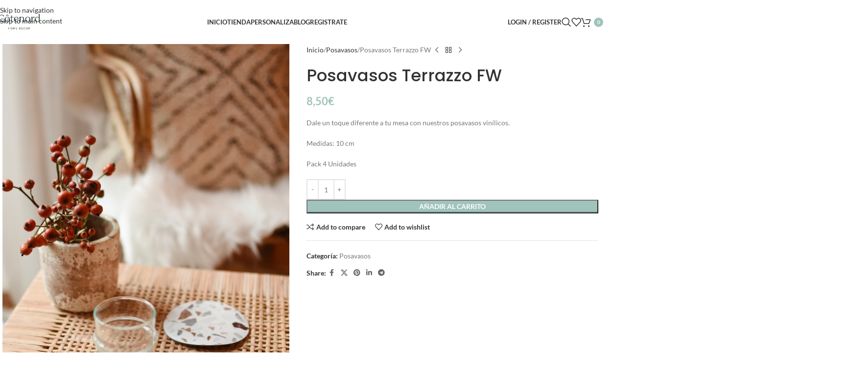

--- FILE ---
content_type: text/html; charset=UTF-8
request_url: https://cotenord.es/product/posavasos-terrazzo-fw/
body_size: 28230
content:
<!DOCTYPE html><html lang="es"><head><meta charset="UTF-8"><link rel="profile" href="https://gmpg.org/xfn/11"><link rel="pingback" href="https://cotenord.es/xmlrpc.php"><title>Posavasos Terrazzo FW &#8211; CÔTE NORD</title><meta name='robots' content='max-image-preview:large' /><link rel='dns-prefetch' href='//fonts.googleapis.com' /><link rel="alternate" type="application/rss+xml" title="CÔTE NORD &raquo; Feed" href="https://cotenord.es/feed/" /><link rel="alternate" type="application/rss+xml" title="CÔTE NORD &raquo; Feed de los comentarios" href="https://cotenord.es/comments/feed/" /><link rel="alternate" type="application/rss+xml" title="CÔTE NORD &raquo; Comentario Posavasos Terrazzo FW del feed" href="https://cotenord.es/product/posavasos-terrazzo-fw/feed/" /><link rel="alternate" title="oEmbed (JSON)" type="application/json+oembed" href="https://cotenord.es/wp-json/oembed/1.0/embed?url=https%3A%2F%2Fcotenord.es%2Fproduct%2Fposavasos-terrazzo-fw%2F" /><link rel="alternate" title="oEmbed (XML)" type="text/xml+oembed" href="https://cotenord.es/wp-json/oembed/1.0/embed?url=https%3A%2F%2Fcotenord.es%2Fproduct%2Fposavasos-terrazzo-fw%2F&#038;format=xml" /><style id='wp-img-auto-sizes-contain-inline-css' type='text/css'>img:is([sizes=auto i],[sizes^="auto," i]){contain-intrinsic-size:3000px 1500px}</style><link data-optimized="1" rel='stylesheet' id='wp-block-library-css' href='https://cotenord.es/wp-content/litespeed/css/70fa15c25dd4a860370f53e486e9fe3c.css?ver=bcccc' type='text/css' media='all' /><link data-optimized="1" rel='stylesheet' id='wc-blocks-style-css' href='https://cotenord.es/wp-content/litespeed/css/d46ff0ac6eab3483d0b1cc39fff2b77b.css?ver=e6c13' type='text/css' media='all' /><style id='global-styles-inline-css' type='text/css'>:root{--wp--preset--aspect-ratio--square:1;--wp--preset--aspect-ratio--4-3:4/3;--wp--preset--aspect-ratio--3-4:3/4;--wp--preset--aspect-ratio--3-2:3/2;--wp--preset--aspect-ratio--2-3:2/3;--wp--preset--aspect-ratio--16-9:16/9;--wp--preset--aspect-ratio--9-16:9/16;--wp--preset--color--black:#000000;--wp--preset--color--cyan-bluish-gray:#abb8c3;--wp--preset--color--white:#ffffff;--wp--preset--color--pale-pink:#f78da7;--wp--preset--color--vivid-red:#cf2e2e;--wp--preset--color--luminous-vivid-orange:#ff6900;--wp--preset--color--luminous-vivid-amber:#fcb900;--wp--preset--color--light-green-cyan:#7bdcb5;--wp--preset--color--vivid-green-cyan:#00d084;--wp--preset--color--pale-cyan-blue:#8ed1fc;--wp--preset--color--vivid-cyan-blue:#0693e3;--wp--preset--color--vivid-purple:#9b51e0;--wp--preset--gradient--vivid-cyan-blue-to-vivid-purple:linear-gradient(135deg,rgb(6,147,227) 0%,rgb(155,81,224) 100%);--wp--preset--gradient--light-green-cyan-to-vivid-green-cyan:linear-gradient(135deg,rgb(122,220,180) 0%,rgb(0,208,130) 100%);--wp--preset--gradient--luminous-vivid-amber-to-luminous-vivid-orange:linear-gradient(135deg,rgb(252,185,0) 0%,rgb(255,105,0) 100%);--wp--preset--gradient--luminous-vivid-orange-to-vivid-red:linear-gradient(135deg,rgb(255,105,0) 0%,rgb(207,46,46) 100%);--wp--preset--gradient--very-light-gray-to-cyan-bluish-gray:linear-gradient(135deg,rgb(238,238,238) 0%,rgb(169,184,195) 100%);--wp--preset--gradient--cool-to-warm-spectrum:linear-gradient(135deg,rgb(74,234,220) 0%,rgb(151,120,209) 20%,rgb(207,42,186) 40%,rgb(238,44,130) 60%,rgb(251,105,98) 80%,rgb(254,248,76) 100%);--wp--preset--gradient--blush-light-purple:linear-gradient(135deg,rgb(255,206,236) 0%,rgb(152,150,240) 100%);--wp--preset--gradient--blush-bordeaux:linear-gradient(135deg,rgb(254,205,165) 0%,rgb(254,45,45) 50%,rgb(107,0,62) 100%);--wp--preset--gradient--luminous-dusk:linear-gradient(135deg,rgb(255,203,112) 0%,rgb(199,81,192) 50%,rgb(65,88,208) 100%);--wp--preset--gradient--pale-ocean:linear-gradient(135deg,rgb(255,245,203) 0%,rgb(182,227,212) 50%,rgb(51,167,181) 100%);--wp--preset--gradient--electric-grass:linear-gradient(135deg,rgb(202,248,128) 0%,rgb(113,206,126) 100%);--wp--preset--gradient--midnight:linear-gradient(135deg,rgb(2,3,129) 0%,rgb(40,116,252) 100%);--wp--preset--font-size--small:13px;--wp--preset--font-size--medium:20px;--wp--preset--font-size--large:36px;--wp--preset--font-size--x-large:42px;--wp--preset--spacing--20:0.44rem;--wp--preset--spacing--30:0.67rem;--wp--preset--spacing--40:1rem;--wp--preset--spacing--50:1.5rem;--wp--preset--spacing--60:2.25rem;--wp--preset--spacing--70:3.38rem;--wp--preset--spacing--80:5.06rem;--wp--preset--shadow--natural:6px 6px 9px rgba(0, 0, 0, 0.2);--wp--preset--shadow--deep:12px 12px 50px rgba(0, 0, 0, 0.4);--wp--preset--shadow--sharp:6px 6px 0px rgba(0, 0, 0, 0.2);--wp--preset--shadow--outlined:6px 6px 0px -3px rgb(255, 255, 255), 6px 6px rgb(0, 0, 0);--wp--preset--shadow--crisp:6px 6px 0px rgb(0, 0, 0)}:where(body){margin:0}.wp-site-blocks>.alignleft{float:left;margin-right:2em}.wp-site-blocks>.alignright{float:right;margin-left:2em}.wp-site-blocks>.aligncenter{justify-content:center;margin-left:auto;margin-right:auto}:where(.is-layout-flex){gap:.5em}:where(.is-layout-grid){gap:.5em}.is-layout-flow>.alignleft{float:left;margin-inline-start:0;margin-inline-end:2em}.is-layout-flow>.alignright{float:right;margin-inline-start:2em;margin-inline-end:0}.is-layout-flow>.aligncenter{margin-left:auto!important;margin-right:auto!important}.is-layout-constrained>.alignleft{float:left;margin-inline-start:0;margin-inline-end:2em}.is-layout-constrained>.alignright{float:right;margin-inline-start:2em;margin-inline-end:0}.is-layout-constrained>.aligncenter{margin-left:auto!important;margin-right:auto!important}.is-layout-constrained>:where(:not(.alignleft):not(.alignright):not(.alignfull)){margin-left:auto!important;margin-right:auto!important}body .is-layout-flex{display:flex}.is-layout-flex{flex-wrap:wrap;align-items:center}.is-layout-flex>:is(*,div){margin:0}body .is-layout-grid{display:grid}.is-layout-grid>:is(*,div){margin:0}body{padding-top:0;padding-right:0;padding-bottom:0;padding-left:0}a:where(:not(.wp-element-button)){text-decoration:none}:root :where(.wp-element-button,.wp-block-button__link){background-color:#32373c;border-width:0;color:#fff;font-family:inherit;font-size:inherit;font-style:inherit;font-weight:inherit;letter-spacing:inherit;line-height:inherit;padding-top:calc(0.667em + 2px);padding-right:calc(1.333em + 2px);padding-bottom:calc(0.667em + 2px);padding-left:calc(1.333em + 2px);text-decoration:none;text-transform:inherit}.has-black-color{color:var(--wp--preset--color--black)!important}.has-cyan-bluish-gray-color{color:var(--wp--preset--color--cyan-bluish-gray)!important}.has-white-color{color:var(--wp--preset--color--white)!important}.has-pale-pink-color{color:var(--wp--preset--color--pale-pink)!important}.has-vivid-red-color{color:var(--wp--preset--color--vivid-red)!important}.has-luminous-vivid-orange-color{color:var(--wp--preset--color--luminous-vivid-orange)!important}.has-luminous-vivid-amber-color{color:var(--wp--preset--color--luminous-vivid-amber)!important}.has-light-green-cyan-color{color:var(--wp--preset--color--light-green-cyan)!important}.has-vivid-green-cyan-color{color:var(--wp--preset--color--vivid-green-cyan)!important}.has-pale-cyan-blue-color{color:var(--wp--preset--color--pale-cyan-blue)!important}.has-vivid-cyan-blue-color{color:var(--wp--preset--color--vivid-cyan-blue)!important}.has-vivid-purple-color{color:var(--wp--preset--color--vivid-purple)!important}.has-black-background-color{background-color:var(--wp--preset--color--black)!important}.has-cyan-bluish-gray-background-color{background-color:var(--wp--preset--color--cyan-bluish-gray)!important}.has-white-background-color{background-color:var(--wp--preset--color--white)!important}.has-pale-pink-background-color{background-color:var(--wp--preset--color--pale-pink)!important}.has-vivid-red-background-color{background-color:var(--wp--preset--color--vivid-red)!important}.has-luminous-vivid-orange-background-color{background-color:var(--wp--preset--color--luminous-vivid-orange)!important}.has-luminous-vivid-amber-background-color{background-color:var(--wp--preset--color--luminous-vivid-amber)!important}.has-light-green-cyan-background-color{background-color:var(--wp--preset--color--light-green-cyan)!important}.has-vivid-green-cyan-background-color{background-color:var(--wp--preset--color--vivid-green-cyan)!important}.has-pale-cyan-blue-background-color{background-color:var(--wp--preset--color--pale-cyan-blue)!important}.has-vivid-cyan-blue-background-color{background-color:var(--wp--preset--color--vivid-cyan-blue)!important}.has-vivid-purple-background-color{background-color:var(--wp--preset--color--vivid-purple)!important}.has-black-border-color{border-color:var(--wp--preset--color--black)!important}.has-cyan-bluish-gray-border-color{border-color:var(--wp--preset--color--cyan-bluish-gray)!important}.has-white-border-color{border-color:var(--wp--preset--color--white)!important}.has-pale-pink-border-color{border-color:var(--wp--preset--color--pale-pink)!important}.has-vivid-red-border-color{border-color:var(--wp--preset--color--vivid-red)!important}.has-luminous-vivid-orange-border-color{border-color:var(--wp--preset--color--luminous-vivid-orange)!important}.has-luminous-vivid-amber-border-color{border-color:var(--wp--preset--color--luminous-vivid-amber)!important}.has-light-green-cyan-border-color{border-color:var(--wp--preset--color--light-green-cyan)!important}.has-vivid-green-cyan-border-color{border-color:var(--wp--preset--color--vivid-green-cyan)!important}.has-pale-cyan-blue-border-color{border-color:var(--wp--preset--color--pale-cyan-blue)!important}.has-vivid-cyan-blue-border-color{border-color:var(--wp--preset--color--vivid-cyan-blue)!important}.has-vivid-purple-border-color{border-color:var(--wp--preset--color--vivid-purple)!important}.has-vivid-cyan-blue-to-vivid-purple-gradient-background{background:var(--wp--preset--gradient--vivid-cyan-blue-to-vivid-purple)!important}.has-light-green-cyan-to-vivid-green-cyan-gradient-background{background:var(--wp--preset--gradient--light-green-cyan-to-vivid-green-cyan)!important}.has-luminous-vivid-amber-to-luminous-vivid-orange-gradient-background{background:var(--wp--preset--gradient--luminous-vivid-amber-to-luminous-vivid-orange)!important}.has-luminous-vivid-orange-to-vivid-red-gradient-background{background:var(--wp--preset--gradient--luminous-vivid-orange-to-vivid-red)!important}.has-very-light-gray-to-cyan-bluish-gray-gradient-background{background:var(--wp--preset--gradient--very-light-gray-to-cyan-bluish-gray)!important}.has-cool-to-warm-spectrum-gradient-background{background:var(--wp--preset--gradient--cool-to-warm-spectrum)!important}.has-blush-light-purple-gradient-background{background:var(--wp--preset--gradient--blush-light-purple)!important}.has-blush-bordeaux-gradient-background{background:var(--wp--preset--gradient--blush-bordeaux)!important}.has-luminous-dusk-gradient-background{background:var(--wp--preset--gradient--luminous-dusk)!important}.has-pale-ocean-gradient-background{background:var(--wp--preset--gradient--pale-ocean)!important}.has-electric-grass-gradient-background{background:var(--wp--preset--gradient--electric-grass)!important}.has-midnight-gradient-background{background:var(--wp--preset--gradient--midnight)!important}.has-small-font-size{font-size:var(--wp--preset--font-size--small)!important}.has-medium-font-size{font-size:var(--wp--preset--font-size--medium)!important}.has-large-font-size{font-size:var(--wp--preset--font-size--large)!important}.has-x-large-font-size{font-size:var(--wp--preset--font-size--x-large)!important}</style><link data-optimized="1" rel='stylesheet' id='woo-advanced-discounts-css' href='https://cotenord.es/wp-content/litespeed/css/d35f5e1b1414b44dfe45bffcb63c7138.css?ver=2e264' type='text/css' media='all' /><link data-optimized="1" rel='stylesheet' id='o-tooltip-css' href='https://cotenord.es/wp-content/litespeed/css/40d3276f65a15f4453cf1d9caf9a6f32.css?ver=674e5' type='text/css' media='all' /><style id='woocommerce-inline-inline-css' type='text/css'>.woocommerce form .form-row .required{visibility:visible}</style><link data-optimized="1" rel='stylesheet' id='child-style-css' href='https://cotenord.es/wp-content/litespeed/css/1bb16dafca603d8fb8b069af11fabf4d.css?ver=4e26b' type='text/css' media='all' /><link data-optimized="1" rel='stylesheet' id='js_composer_front-css' href='https://cotenord.es/wp-content/litespeed/css/c51cfef23b00a3e19effbeea4e2f2fe1.css?ver=81b49' type='text/css' media='all' /><link data-optimized="1" rel='stylesheet' id='wd-style-base-css' href='https://cotenord.es/wp-content/litespeed/css/88632f253fd953ad88d8b208e9cb9f5c.css?ver=fdadc' type='text/css' media='all' /><link data-optimized="1" rel='stylesheet' id='wd-helpers-wpb-elem-css' href='https://cotenord.es/wp-content/litespeed/css/97d22f81d431290cfadc2b823c562d80.css?ver=29fd0' type='text/css' media='all' /><link data-optimized="1" rel='stylesheet' id='wd-revolution-slider-css' href='https://cotenord.es/wp-content/litespeed/css/7b7917a5e29e8a5bc013da4a8264b96e.css?ver=f3c76' type='text/css' media='all' /><link data-optimized="1" rel='stylesheet' id='wd-woo-stripe-css' href='https://cotenord.es/wp-content/litespeed/css/eb4e4c608fc418cf67c2dcf00630822a.css?ver=5b412' type='text/css' media='all' /><link data-optimized="1" rel='stylesheet' id='wd-wpbakery-base-css' href='https://cotenord.es/wp-content/litespeed/css/251e049a5b29e819111824eedf5dcfa6.css?ver=031d7' type='text/css' media='all' /><link data-optimized="1" rel='stylesheet' id='wd-wpbakery-base-deprecated-css' href='https://cotenord.es/wp-content/litespeed/css/b65b204df275aa85abd677ac8f4354dc.css?ver=62b1f' type='text/css' media='all' /><link data-optimized="1" rel='stylesheet' id='wd-notices-fixed-css' href='https://cotenord.es/wp-content/litespeed/css/3f27b5d3241bd9b0e29854ada8884418.css?ver=b3053' type='text/css' media='all' /><link data-optimized="1" rel='stylesheet' id='wd-woocommerce-base-css' href='https://cotenord.es/wp-content/litespeed/css/4d69fe68734a6e9217273feb5e6b006b.css?ver=d9e69' type='text/css' media='all' /><link data-optimized="1" rel='stylesheet' id='wd-mod-star-rating-css' href='https://cotenord.es/wp-content/litespeed/css/cf927386e91d73505eaa5c1c41f20adf.css?ver=8d9b0' type='text/css' media='all' /><link data-optimized="1" rel='stylesheet' id='wd-woocommerce-block-notices-css' href='https://cotenord.es/wp-content/litespeed/css/8b2bcc7d4552c82c9add7dd1d7dd2165.css?ver=2e718' type='text/css' media='all' /><link data-optimized="1" rel='stylesheet' id='wd-woo-mod-quantity-css' href='https://cotenord.es/wp-content/litespeed/css/b3c38b95c250efcf71d68b6b2cc40172.css?ver=ad241' type='text/css' media='all' /><link data-optimized="1" rel='stylesheet' id='wd-woo-single-prod-el-base-css' href='https://cotenord.es/wp-content/litespeed/css/f16b2a79912b15ca5604224dc1d00054.css?ver=875a0' type='text/css' media='all' /><link data-optimized="1" rel='stylesheet' id='wd-woo-mod-stock-status-css' href='https://cotenord.es/wp-content/litespeed/css/d05ebb492c7fe6258bb5dd077214af39.css?ver=0f66b' type='text/css' media='all' /><link data-optimized="1" rel='stylesheet' id='wd-woo-mod-shop-attributes-css' href='https://cotenord.es/wp-content/litespeed/css/60b868c509ee1198171438f96a439c02.css?ver=e9f34' type='text/css' media='all' /><link data-optimized="1" rel='stylesheet' id='wd-wp-blocks-css' href='https://cotenord.es/wp-content/litespeed/css/46d835df1a161a4e0247dca4fafbe016.css?ver=51204' type='text/css' media='all' /><link data-optimized="1" rel='stylesheet' id='wd-header-base-css' href='https://cotenord.es/wp-content/litespeed/css/449ba00ff4f1bdd9c13493f1a9e14987.css?ver=75d83' type='text/css' media='all' /><link data-optimized="1" rel='stylesheet' id='wd-mod-tools-css' href='https://cotenord.es/wp-content/litespeed/css/f854f61bdf15bb2e3f6859d9ded6dcbe.css?ver=ec193' type='text/css' media='all' /><link data-optimized="1" rel='stylesheet' id='wd-mod-nav-menu-label-css' href='https://cotenord.es/wp-content/litespeed/css/36f6e4bb179d58b42050872e92c5a139.css?ver=e7081' type='text/css' media='all' /><link data-optimized="1" rel='stylesheet' id='wd-widget-wd-recent-posts-css' href='https://cotenord.es/wp-content/litespeed/css/8aaacf8aa0795237e845a165170eefee.css?ver=d274c' type='text/css' media='all' /><link data-optimized="1" rel='stylesheet' id='wd-woo-mod-login-form-css' href='https://cotenord.es/wp-content/litespeed/css/62f18c50dd699f2de71699b3d262e3a4.css?ver=437b3' type='text/css' media='all' /><link data-optimized="1" rel='stylesheet' id='wd-header-my-account-css' href='https://cotenord.es/wp-content/litespeed/css/df751f787307173b0082cfc4bf65aa7c.css?ver=bd77f' type='text/css' media='all' /><link data-optimized="1" rel='stylesheet' id='wd-header-search-css' href='https://cotenord.es/wp-content/litespeed/css/8c9e178d3116693193fb98cf8b1e0c61.css?ver=61969' type='text/css' media='all' /><link data-optimized="1" rel='stylesheet' id='wd-header-elements-base-css' href='https://cotenord.es/wp-content/litespeed/css/4092a3a379ae633d74c8ee4f44674341.css?ver=bfdce' type='text/css' media='all' /><link data-optimized="1" rel='stylesheet' id='wd-header-cart-side-css' href='https://cotenord.es/wp-content/litespeed/css/848b85a36545db4f36600d4b6025ab18.css?ver=f8053' type='text/css' media='all' /><link data-optimized="1" rel='stylesheet' id='wd-header-cart-css' href='https://cotenord.es/wp-content/litespeed/css/07ea48e6740e424b7db2fafa4cc6b300.css?ver=a3b4d' type='text/css' media='all' /><link data-optimized="1" rel='stylesheet' id='wd-widget-shopping-cart-css' href='https://cotenord.es/wp-content/litespeed/css/332082e461ad5819a061eabf0cd07a68.css?ver=e699f' type='text/css' media='all' /><link data-optimized="1" rel='stylesheet' id='wd-widget-product-list-css' href='https://cotenord.es/wp-content/litespeed/css/990eea2535a669ae364c435533d2baed.css?ver=163c4' type='text/css' media='all' /><link data-optimized="1" rel='stylesheet' id='wd-header-mobile-nav-dropdown-css' href='https://cotenord.es/wp-content/litespeed/css/e3ff5ee81dfc213e39b866dff23b4f47.css?ver=5eb6a' type='text/css' media='all' /><link data-optimized="1" rel='stylesheet' id='wd-page-title-css' href='https://cotenord.es/wp-content/litespeed/css/7763ce6501fb81848a54d6a67845c286.css?ver=29345' type='text/css' media='all' /><link data-optimized="1" rel='stylesheet' id='wd-woo-single-prod-predefined-css' href='https://cotenord.es/wp-content/litespeed/css/0a9a8299d622fa8296dfb7c2baa14d04.css?ver=02466' type='text/css' media='all' /><link data-optimized="1" rel='stylesheet' id='wd-woo-single-prod-and-quick-view-predefined-css' href='https://cotenord.es/wp-content/litespeed/css/84a942d996ded811b0f9d5b8e5ae0d1e.css?ver=bcfe0' type='text/css' media='all' /><link data-optimized="1" rel='stylesheet' id='wd-woo-single-prod-el-tabs-predefined-css' href='https://cotenord.es/wp-content/litespeed/css/7ea988a79f5f99eabb832f76ddb08caf.css?ver=5830f' type='text/css' media='all' /><link data-optimized="1" rel='stylesheet' id='wd-woo-single-prod-opt-base-css' href='https://cotenord.es/wp-content/litespeed/css/23e24f0c06f6cb90f2c7481a6a39054c.css?ver=1fc00' type='text/css' media='all' /><link data-optimized="1" rel='stylesheet' id='wd-woo-single-prod-el-gallery-css' href='https://cotenord.es/wp-content/litespeed/css/d9bc9671f534c9a8bc85d8c6462b1599.css?ver=d6aa0' type='text/css' media='all' /><link data-optimized="1" rel='stylesheet' id='wd-swiper-css' href='https://cotenord.es/wp-content/litespeed/css/7696426b77157db660feda362f7dd786.css?ver=83884' type='text/css' media='all' /><link data-optimized="1" rel='stylesheet' id='wd-swiper-arrows-css' href='https://cotenord.es/wp-content/litespeed/css/c4683c639b00adddf793c630b9c6a13e.css?ver=792ae' type='text/css' media='all' /><link data-optimized="1" rel='stylesheet' id='wd-photoswipe-css' href='https://cotenord.es/wp-content/litespeed/css/a45ab6b4e8a0d815157112d660c32d92.css?ver=b6663' type='text/css' media='all' /><link data-optimized="1" rel='stylesheet' id='wd-woo-single-prod-el-navigation-css' href='https://cotenord.es/wp-content/litespeed/css/db7fdd2993bbaa97402175fc354a20ba.css?ver=191dc' type='text/css' media='all' /><link data-optimized="1" rel='stylesheet' id='wd-social-icons-css' href='https://cotenord.es/wp-content/litespeed/css/062d05eec2d3cdb688c4a7814202c6c9.css?ver=90420' type='text/css' media='all' /><link data-optimized="1" rel='stylesheet' id='wd-tabs-css' href='https://cotenord.es/wp-content/litespeed/css/b505f17f321fb818c1153941c2bce799.css?ver=920c5' type='text/css' media='all' /><link data-optimized="1" rel='stylesheet' id='wd-woo-single-prod-el-tabs-opt-layout-tabs-css' href='https://cotenord.es/wp-content/litespeed/css/a28244b21dadcc76dfdcc9709e010737.css?ver=0f7a0' type='text/css' media='all' /><link data-optimized="1" rel='stylesheet' id='wd-accordion-css' href='https://cotenord.es/wp-content/litespeed/css/fe0175e9140d5bc62cda30175d623f98.css?ver=5e6f4' type='text/css' media='all' /><link data-optimized="1" rel='stylesheet' id='wd-accordion-elem-wpb-css' href='https://cotenord.es/wp-content/litespeed/css/985fb4273ed2ad30cc1828dd300db0d8.css?ver=9c04c' type='text/css' media='all' /><link data-optimized="1" rel='stylesheet' id='wd-woo-single-prod-el-reviews-css' href='https://cotenord.es/wp-content/litespeed/css/795c0b13a2db3e953b849bbf43d85f32.css?ver=c476b' type='text/css' media='all' /><link data-optimized="1" rel='stylesheet' id='wd-woo-single-prod-el-reviews-style-1-css' href='https://cotenord.es/wp-content/litespeed/css/59a1056b8b29c406e090caf6ad6aa20d.css?ver=7b569' type='text/css' media='all' /><link data-optimized="1" rel='stylesheet' id='wd-post-types-mod-comments-css' href='https://cotenord.es/wp-content/litespeed/css/5d9e5f6c8b9f90e1a876a3cd67cb7bb8.css?ver=2c0f8' type='text/css' media='all' /><link data-optimized="1" rel='stylesheet' id='wd-product-loop-css' href='https://cotenord.es/wp-content/litespeed/css/6d273ada67634cea38784fe63750df13.css?ver=20a3d' type='text/css' media='all' /><link data-optimized="1" rel='stylesheet' id='wd-product-loop-quick-css' href='https://cotenord.es/wp-content/litespeed/css/f6ab48add999ae0a9531efa0565ea692.css?ver=c4a70' type='text/css' media='all' /><link data-optimized="1" rel='stylesheet' id='wd-woo-mod-add-btn-replace-css' href='https://cotenord.es/wp-content/litespeed/css/d7259285022777dd09a5aba23ae0518e.css?ver=e04fe' type='text/css' media='all' /><link data-optimized="1" rel='stylesheet' id='wd-mfp-popup-css' href='https://cotenord.es/wp-content/litespeed/css/1c080718a3df9c03d74662df762f9963.css?ver=40be1' type='text/css' media='all' /><link data-optimized="1" rel='stylesheet' id='wd-mod-animations-transform-css' href='https://cotenord.es/wp-content/litespeed/css/2cfd94872f6c1630ff7458daa079cc95.css?ver=4f923' type='text/css' media='all' /><link data-optimized="1" rel='stylesheet' id='wd-mod-transform-css' href='https://cotenord.es/wp-content/litespeed/css/3a32b6867193f4d5069fb274da56314c.css?ver=7c76a' type='text/css' media='all' /><link data-optimized="1" rel='stylesheet' id='wd-swiper-pagin-css' href='https://cotenord.es/wp-content/litespeed/css/5f9133e3afb8acbf8ff3a927bc704070.css?ver=b4015' type='text/css' media='all' /><link data-optimized="1" rel='stylesheet' id='wd-footer-base-css' href='https://cotenord.es/wp-content/litespeed/css/4a478b24c0802bb86dde06c4b0fb6e96.css?ver=c82e9' type='text/css' media='all' /><link data-optimized="1" rel='stylesheet' id='wd-social-icons-styles-css' href='https://cotenord.es/wp-content/litespeed/css/f436fff9792b2f35051af50a76c98816.css?ver=20d76' type='text/css' media='all' /><link data-optimized="1" rel='stylesheet' id='wd-scroll-top-css' href='https://cotenord.es/wp-content/litespeed/css/8e0cc2026fa83ac6226d1c0acbb1a2cf.css?ver=6bac7' type='text/css' media='all' /><link data-optimized="1" rel='stylesheet' id='wd-header-search-fullscreen-css' href='https://cotenord.es/wp-content/litespeed/css/e29fc121ae45b50c7ee7749680d1aade.css?ver=fb0f6' type='text/css' media='all' /><link data-optimized="1" rel='stylesheet' id='wd-header-search-fullscreen-1-css' href='https://cotenord.es/wp-content/litespeed/css/790cf80344fd93389db37363e479bd47.css?ver=c7497' type='text/css' media='all' /><link data-optimized="1" rel='stylesheet' id='wd-wd-search-form-css' href='https://cotenord.es/wp-content/litespeed/css/eedfdb8bb47df7783205207ae5f643c9.css?ver=8f2f6' type='text/css' media='all' /><link data-optimized="1" rel='stylesheet' id='wd-wd-search-results-css' href='https://cotenord.es/wp-content/litespeed/css/7ea82f0a6a8f6d188ba7c05dce74d012.css?ver=66604' type='text/css' media='all' /><link data-optimized="1" rel='stylesheet' id='wd-wd-search-dropdown-css' href='https://cotenord.es/wp-content/litespeed/css/23d6f2f5ff4a29015f497ba705620700.css?ver=65187' type='text/css' media='all' /><link data-optimized="1" rel='stylesheet' id='wd-header-my-account-sidebar-css' href='https://cotenord.es/wp-content/litespeed/css/a012fd9c0936cd00ac3c9d9074f14a66.css?ver=19a87' type='text/css' media='all' /><link data-optimized="1" rel='stylesheet' id='xts-google-fonts-css' href='https://cotenord.es/wp-content/litespeed/css/7b7f5116cca8f1f4432ac5b63db6d358.css?ver=6d358' type='text/css' media='all' /> <script type="text/javascript" src="https://cotenord.es/wp-includes/js/jquery/jquery.min.js?ver=3.7.1" id="jquery-core-js"></script> <script data-optimized="1" type="text/javascript" src="https://cotenord.es/wp-content/litespeed/js/a8259b56d5558ed5166d1d7935d16f18.js?ver=90e29" id="jquery-migrate-js"></script> <script data-optimized="1" type="text/javascript" src="https://cotenord.es/wp-content/litespeed/js/59f303674586dc3c838bda1fef7d82ff.js?ver=2d1e7" async id="tp-tools-js"></script> <script data-optimized="1" type="text/javascript" src="https://cotenord.es/wp-content/litespeed/js/4a8f2008f5650f9424ceaa70872e1372.js?ver=349b0" async id="revmin-js"></script> <script data-optimized="1" type="text/javascript" src="https://cotenord.es/wp-content/litespeed/js/995ad98d7c87a29922613d22fa1bf9a1.js?ver=b94b9" id="woo-advanced-discounts-js"></script> <script data-optimized="1" type="text/javascript" src="https://cotenord.es/wp-content/litespeed/js/bb108230df1ee3a1cb9bbcb7c60ab3dd.js?ver=28865" id="o-tooltip-js"></script> <script data-optimized="1" type="text/javascript" src="https://cotenord.es/wp-content/litespeed/js/6d310be44377f6c9057288b5aeab4c25.js?ver=a344d" id="wc-jquery-blockui-js" data-wp-strategy="defer"></script> <script data-optimized="1" type="text/javascript" id="wc-add-to-cart-js-extra">var wc_add_to_cart_params={"ajax_url":"/wp-admin/admin-ajax.php","wc_ajax_url":"/?wc-ajax=%%endpoint%%","i18n_view_cart":"Ver carrito","cart_url":"https://cotenord.es/cart/","is_cart":"","cart_redirect_after_add":"no"}</script> <script data-optimized="1" type="text/javascript" src="https://cotenord.es/wp-content/litespeed/js/b93990061ac4d01a338101e43e5d54f4.js?ver=3eb4d" id="wc-add-to-cart-js" data-wp-strategy="defer"></script> <script data-optimized="1" type="text/javascript" src="https://cotenord.es/wp-content/litespeed/js/93a8e96ffde955025f679c5c3c5905c3.js?ver=bca61" id="wc-zoom-js" defer="defer" data-wp-strategy="defer"></script> <script data-optimized="1" type="text/javascript" id="wc-single-product-js-extra">var wc_single_product_params={"i18n_required_rating_text":"Por favor elige una puntuaci\u00f3n","i18n_rating_options":["1 de 5 estrellas","2 de 5 estrellas","3 de 5 estrellas","4 de 5 estrellas","5 de 5 estrellas"],"i18n_product_gallery_trigger_text":"Ver galer\u00eda de im\u00e1genes a pantalla completa","review_rating_required":"yes","flexslider":{"rtl":!1,"animation":"slide","smoothHeight":!0,"directionNav":!1,"controlNav":"thumbnails","slideshow":!1,"animationSpeed":500,"animationLoop":!1,"allowOneSlide":!1},"zoom_enabled":"","zoom_options":[],"photoswipe_enabled":"","photoswipe_options":{"shareEl":!1,"closeOnScroll":!1,"history":!1,"hideAnimationDuration":0,"showAnimationDuration":0},"flexslider_enabled":""}</script> <script data-optimized="1" type="text/javascript" src="https://cotenord.es/wp-content/litespeed/js/dfef91536e73892d9c1077b6846e5cac.js?ver=a341b" id="wc-single-product-js" defer="defer" data-wp-strategy="defer"></script> <script data-optimized="1" type="text/javascript" src="https://cotenord.es/wp-content/litespeed/js/34f7ecdbe9f6372c08c780fe38f76b05.js?ver=1fd38" id="wc-js-cookie-js" defer="defer" data-wp-strategy="defer"></script> <script data-optimized="1" type="text/javascript" id="woocommerce-js-extra">var woocommerce_params={"ajax_url":"/wp-admin/admin-ajax.php","wc_ajax_url":"/?wc-ajax=%%endpoint%%","i18n_password_show":"Mostrar contrase\u00f1a","i18n_password_hide":"Ocultar contrase\u00f1a"}</script> <script data-optimized="1" type="text/javascript" src="https://cotenord.es/wp-content/litespeed/js/0160f64b661755fe5c1cc154ef053a07.js?ver=2dc99" id="woocommerce-js" defer="defer" data-wp-strategy="defer"></script> <script data-optimized="1" type="text/javascript" src="https://cotenord.es/wp-content/litespeed/js/c396a26827741dd6a30655ee84d17031.js?ver=c20c8" id="vc_woocommerce-add-to-cart-js-js"></script> <script data-optimized="1" type="text/javascript" src="https://cotenord.es/wp-content/litespeed/js/907791e93cdbd6a2d88e0b4fab3a49cc.js?ver=fa3c9" id="wd-device-library-js"></script> <script data-optimized="1" type="text/javascript" src="https://cotenord.es/wp-content/litespeed/js/2685d4234bba7e709f56137d0d0268e9.js?ver=ca156" id="wd-scrollbar-js"></script> <link rel="https://api.w.org/" href="https://cotenord.es/wp-json/" /><link rel="alternate" title="JSON" type="application/json" href="https://cotenord.es/wp-json/wp/v2/product/2416" /><link rel="EditURI" type="application/rsd+xml" title="RSD" href="https://cotenord.es/xmlrpc.php?rsd" /><meta name="generator" content="WordPress 6.9" /><meta name="generator" content="WooCommerce 10.4.3" /><link rel="canonical" href="https://cotenord.es/product/posavasos-terrazzo-fw/" /><link rel='shortlink' href='https://cotenord.es/?p=2416' /><meta name="viewport" content="width=device-width, initial-scale=1.0, maximum-scale=1.0, user-scalable=no">
<noscript><style>.woocommerce-product-gallery{ opacity: 1 !important; }</style></noscript><meta name="generator" content="Powered by WPBakery Page Builder - drag and drop page builder for WordPress."/><meta name="generator" content="Powered by Slider Revolution 6.6.8 - responsive, Mobile-Friendly Slider Plugin for WordPress with comfortable drag and drop interface." /><link rel="icon" href="https://cotenord.es/wp-content/uploads/2019/11/cropped-logo190-32x32.jpg" sizes="32x32" /><link rel="icon" href="https://cotenord.es/wp-content/uploads/2019/11/cropped-logo190-192x192.jpg" sizes="192x192" /><link rel="apple-touch-icon" href="https://cotenord.es/wp-content/uploads/2019/11/cropped-logo190-180x180.jpg" /><meta name="msapplication-TileImage" content="https://cotenord.es/wp-content/uploads/2019/11/cropped-logo190-270x270.jpg" /> <script>function setREVStartSize(e){window.RSIW=window.RSIW===undefined?window.innerWidth:window.RSIW;window.RSIH=window.RSIH===undefined?window.innerHeight:window.RSIH;try{var pw=document.getElementById(e.c).parentNode.offsetWidth,newh;pw=pw===0||isNaN(pw)||(e.l=="fullwidth"||e.layout=="fullwidth")?window.RSIW:pw;e.tabw=e.tabw===undefined?0:parseInt(e.tabw);e.thumbw=e.thumbw===undefined?0:parseInt(e.thumbw);e.tabh=e.tabh===undefined?0:parseInt(e.tabh);e.thumbh=e.thumbh===undefined?0:parseInt(e.thumbh);e.tabhide=e.tabhide===undefined?0:parseInt(e.tabhide);e.thumbhide=e.thumbhide===undefined?0:parseInt(e.thumbhide);e.mh=e.mh===undefined||e.mh==""||e.mh==="auto"?0:parseInt(e.mh,0);if(e.layout==="fullscreen"||e.l==="fullscreen")
newh=Math.max(e.mh,window.RSIH);else{e.gw=Array.isArray(e.gw)?e.gw:[e.gw];for(var i in e.rl)if(e.gw[i]===undefined||e.gw[i]===0)e.gw[i]=e.gw[i-1];e.gh=e.el===undefined||e.el===""||(Array.isArray(e.el)&&e.el.length==0)?e.gh:e.el;e.gh=Array.isArray(e.gh)?e.gh:[e.gh];for(var i in e.rl)if(e.gh[i]===undefined||e.gh[i]===0)e.gh[i]=e.gh[i-1];var nl=new Array(e.rl.length),ix=0,sl;e.tabw=e.tabhide>=pw?0:e.tabw;e.thumbw=e.thumbhide>=pw?0:e.thumbw;e.tabh=e.tabhide>=pw?0:e.tabh;e.thumbh=e.thumbhide>=pw?0:e.thumbh;for(var i in e.rl)nl[i]=e.rl[i]<window.RSIW?0:e.rl[i];sl=nl[0];for(var i in nl)if(sl>nl[i]&&nl[i]>0){sl=nl[i];ix=i}
var m=pw>(e.gw[ix]+e.tabw+e.thumbw)?1:(pw-(e.tabw+e.thumbw))/(e.gw[ix]);newh=(e.gh[ix]*m)+(e.tabh+e.thumbh)}
var el=document.getElementById(e.c);if(el!==null&&el)el.style.height=newh+"px";el=document.getElementById(e.c+"_wrapper");if(el!==null&&el){el.style.height=newh+"px";el.style.display="block"}}catch(e){console.log("Failure at Presize of Slider:"+e)}}</script> <style></style><noscript><style>.wpb_animate_when_almost_visible { opacity: 1; }</style></noscript><style id="wd-style-header_468144-css" data-type="wd-style-header_468144">:root{--wd-top-bar-h:.00001px;--wd-top-bar-sm-h:.00001px;--wd-top-bar-sticky-h:.00001px;--wd-top-bar-brd-w:.00001px;--wd-header-general-h:90px;--wd-header-general-sm-h:60px;--wd-header-general-sticky-h:60px;--wd-header-general-brd-w:.00001px;--wd-header-bottom-h:.00001px;--wd-header-bottom-sm-h:.00001px;--wd-header-bottom-sticky-h:.00001px;--wd-header-bottom-brd-w:.00001px;--wd-header-clone-h:.00001px;--wd-header-brd-w:calc(var(--wd-top-bar-brd-w) + var(--wd-header-general-brd-w) + var(--wd-header-bottom-brd-w));--wd-header-h:calc(var(--wd-top-bar-h) + var(--wd-header-general-h) + var(--wd-header-bottom-h) + var(--wd-header-brd-w));--wd-header-sticky-h:calc(var(--wd-top-bar-sticky-h) + var(--wd-header-general-sticky-h) + var(--wd-header-bottom-sticky-h) + var(--wd-header-clone-h) + var(--wd-header-brd-w));--wd-header-sm-h:calc(var(--wd-top-bar-sm-h) + var(--wd-header-general-sm-h) + var(--wd-header-bottom-sm-h) + var(--wd-header-brd-w))}.whb-sticked .whb-general-header .wd-dropdown:not(.sub-sub-menu){margin-top:9px}.whb-sticked .whb-general-header .wd-dropdown:not(.sub-sub-menu):after{height:20px}.whb-byuwf52twgalsziyn4o8 form.searchform{--wd-form-height:46px}.whb-general-header{background-color:rgb(255 255 255)}</style><style id="wd-style-theme_settings_default-css" data-type="wd-style-theme_settings_default">@font-face{font-weight:400;font-style:normal;font-family:"woodmart-font";src:url(//cotenord.es/wp-content/themes/woodmart/fonts/woodmart-font-1-400.woff2?v=8.3.6) format("woff2")}@font-face{font-family:"star";font-weight:400;font-style:normal;src:url("//cotenord.es/wp-content/plugins/woocommerce/assets/fonts/star.eot?#iefix") format("embedded-opentype"),url(//cotenord.es/wp-content/plugins/woocommerce/assets/fonts/star.woff) format("woff"),url(//cotenord.es/wp-content/plugins/woocommerce/assets/fonts/star.ttf) format("truetype"),url("//cotenord.es/wp-content/plugins/woocommerce/assets/fonts/star.svg#star") format("svg")}@font-face{font-family:"WooCommerce";font-weight:400;font-style:normal;src:url("//cotenord.es/wp-content/plugins/woocommerce/assets/fonts/WooCommerce.eot?#iefix") format("embedded-opentype"),url(//cotenord.es/wp-content/plugins/woocommerce/assets/fonts/WooCommerce.woff) format("woff"),url(//cotenord.es/wp-content/plugins/woocommerce/assets/fonts/WooCommerce.ttf) format("truetype"),url("//cotenord.es/wp-content/plugins/woocommerce/assets/fonts/WooCommerce.svg#WooCommerce") format("svg")}:root{--wd-text-font:"Lato", Arial, Helvetica, sans-serif;--wd-text-font-weight:400;--wd-text-color:#777777;--wd-text-font-size:14px;--wd-title-font:"Poppins", Arial, Helvetica, sans-serif;--wd-title-font-weight:600;--wd-title-color:#242424;--wd-entities-title-font:"Poppins", Arial, Helvetica, sans-serif;--wd-entities-title-font-weight:500;--wd-entities-title-color:#333333;--wd-entities-title-color-hover:rgb(51 51 51 / 65%);--wd-alternative-font:"Lato", Arial, Helvetica, sans-serif;--wd-widget-title-font:"Poppins", Arial, Helvetica, sans-serif;--wd-widget-title-font-weight:600;--wd-widget-title-transform:uppercase;--wd-widget-title-color:#333;--wd-widget-title-font-size:16px;--wd-header-el-font:"Lato", Arial, Helvetica, sans-serif;--wd-header-el-font-weight:700;--wd-header-el-transform:uppercase;--wd-header-el-font-size:13px;--wd-otl-style:dotted;--wd-otl-width:2px;--wd-primary-color:#a0c3bb;--wd-alternative-color:#fbbc34;--btn-default-bgcolor:#f7f7f7;--btn-default-bgcolor-hover:#efefef;--btn-accented-bgcolor:#a0c3bb;--btn-accented-bgcolor-hover:#a0c3bb;--wd-form-brd-width:2px;--notices-success-bg:#459647;--notices-success-color:#fff;--notices-warning-bg:#E0B252;--notices-warning-color:#fff;--wd-link-color:#333333;--wd-link-color-hover:#242424}.wd-age-verify-wrap{--wd-popup-width:500px}.wd-popup.wd-promo-popup{background-color:#111;background-image:none;background-repeat:no-repeat;background-size:contain;background-position:left center}.wd-promo-popup-wrap{--wd-popup-width:800px}:is(.woodmart-woocommerce-layered-nav,.wd-product-category-filter) .wd-scroll-content{max-height:280px}.wd-page-title .wd-page-title-bg img{object-fit:cover;object-position:center center}.wd-footer{background-color:#fff;background-image:none}.mfp-wrap.wd-popup-quick-view-wrap{--wd-popup-width:920px}:root{--wd-container-w:1222px;--wd-form-brd-radius:0px;--btn-default-color:#333;--btn-default-color-hover:#333;--btn-accented-color:#fff;--btn-accented-color-hover:#fff;--btn-default-brd-radius:0px;--btn-default-box-shadow:none;--btn-default-box-shadow-hover:none;--btn-default-box-shadow-active:none;--btn-default-bottom:0px;--btn-accented-bottom-active:-1px;--btn-accented-brd-radius:0px;--btn-accented-box-shadow:inset 0 -2px 0 rgba(0, 0, 0, .15);--btn-accented-box-shadow-hover:inset 0 -2px 0 rgba(0, 0, 0, .15);--wd-brd-radius:0px}@media (min-width:1222px){[data-vc-full-width]:not([data-vc-stretch-content]),:is(.vc_section,.vc_row).wd-section-stretch{padding-left:calc((100vw - 1222px - var(--wd-sticky-nav-w) - var(--wd-scroll-w)) / 2);padding-right:calc((100vw - 1222px - var(--wd-sticky-nav-w) - var(--wd-scroll-w)) / 2)}}.wd-page-title{background-color:#fff}</style><link data-optimized="1" rel='stylesheet' id='rs-plugin-settings-css' href='https://cotenord.es/wp-content/litespeed/css/625fb7a7514cc4c2a63db6a9bdd7fc6c.css?ver=7e034' type='text/css' media='all' /><style id='rs-plugin-settings-inline-css' type='text/css'></style></head><body data-rsssl=1 class="wp-singular product-template-default single single-product postid-2416 wp-theme-woodmart wp-child-theme-woodmart-child theme-woodmart woocommerce woocommerce-page woocommerce-no-js wrapper-full-width  categories-accordion-on woodmart-ajax-shop-on notifications-sticky wd-header-overlap wpb-js-composer js-comp-ver-6.10.0 vc_responsive"> <script data-optimized="1" type="text/javascript" id="wd-flicker-fix"></script> <div class="wd-skip-links">
<a href="#menu-main-navigation" class="wd-skip-navigation btn">
Skip to navigation					</a>
<a href="#main-content" class="wd-skip-content btn">
Skip to main content			</a></div><div class="wd-page-wrapper website-wrapper"><header class="whb-header whb-header_468144 whb-overcontent whb-sticky-shadow whb-scroll-stick whb-sticky-real"><div class="whb-main-header"><div class="whb-row whb-general-header whb-sticky-row whb-with-bg whb-without-border whb-color-dark whb-flex-flex-middle"><div class="container"><div class="whb-flex-row whb-general-header-inner"><div class="whb-column whb-col-left whb-column8 whb-visible-lg"><div class="site-logo whb-5oo0wzmrf2kg9p0sz502 wd-switch-logo">
<a href="https://cotenord.es/" class="wd-logo wd-main-logo" rel="home" aria-label="Site logo">
<img src="https://cotenord.es/wp-content/uploads/2023/01/logo.jpeg" alt="CÔTE NORD" style="max-width: 105px;" loading="lazy" />	</a>
<a href="https://cotenord.es/" class="wd-logo wd-sticky-logo" rel="home">
<img src="https://cotenord.es/wp-content/uploads/2023/01/logo.jpeg" alt="CÔTE NORD" style="max-width: 87px;" />		</a></div></div><div class="whb-column whb-col-center whb-column9 whb-visible-lg"><nav class="wd-header-nav wd-header-main-nav text-center wd-design-1 whb-ht5f81j4xwk8nu25rw7g" role="navigation" aria-label="Main navigation"><ul id="menu-main-navigation" class="menu wd-nav wd-nav-header wd-nav-main wd-style-underline wd-gap-s"><li id="menu-item-2190" class="menu-item menu-item-type-post_type menu-item-object-page menu-item-home menu-item-2190 item-level-0 menu-simple-dropdown wd-event-hover" ><a href="https://cotenord.es/" class="woodmart-nav-link"><span class="nav-link-text">INICIO</span></a></li><li id="menu-item-419" class="menu-item menu-item-type-post_type menu-item-object-page current_page_parent menu-item-419 item-level-0 menu-mega-dropdown wd-event-hover menu-item-has-children" ><a href="https://cotenord.es/shop/" class="woodmart-nav-link"><span class="nav-link-text">Tienda</span></a><div class="wd-dropdown-menu wd-dropdown wd-design-full-width color-scheme-dark"><div class="container wd-entry-content"><style data-type="vc_shortcodes-custom-css">.vc_custom_1497532974772{padding-top:5px!important;padding-bottom:5px!important}.vc_custom_1504186389601{padding-top:0px!important;background-color:rgb(200 200 200 / .1)!important;*background-color:#c8c8c8!important}.vc_custom_1498038048995{padding-top:0px!important}.vc_custom_1498038582622{margin-left:-25px!important;padding-top:25px!important;padding-bottom:25px!important}</style><section class="wpb-content-wrapper"><p><div class="vc_row wpb_row vc_row-fluid vc_custom_1497532974772 vc_row-o-content-top vc_row-flex"><div class="wpb_column vc_column_container vc_col-sm-2"><div class="vc_column-inner"><div class="wpb_wrapper"><ul class="wd-sub-menu mega-menu-list wd-sub-accented wd-wpb" ><li class="">
<a href="#" title="">
<span class="nav-link-text">
PRODUCTOS						</span>
</a><ul class="sub-sub-menu"><li class="">
<a href="https://cotenord.es/product/alfombra-vinilica-riad/" title="Alfombra  vinílica Riad">
Alfombra vinílica Riad							</a></li><li class="">
<a href="https://cotenord.es/product/alfombra-vinilica-marmol-negro/" title="Alfombra vinílica mármol negro">
Alfombra vinílica mármol negro							</a></li><li class="">
<a href="https://cotenord.es/product/alfombra-vinilica-morocco/" title="Alfombra vinílica Morocco">
Alfombra vinílica Morocco							</a></li><li class="">
<a href="https://cotenord.es/product/alfombra-vinilica-terrazzo-fw/" title="Alfombra vinílica terrazzo">
Alfombra vinílica terrazzo							</a></li><li class="">
<a href="https://cotenord.es/product/mantel-individual-terrazzo-clasico/" title="Mantel individual terrazzo clasico">
Mantel individual terrazzo clásico							</a></li><li class="">
<a href="https://cotenord.es/product/posavasos-marmol-negro/" title="Posavasos mármol negro">
Posavasos mármol negro							</a></li></ul></li></ul></div></div></div><div class="wpb_column vc_column_container vc_col-sm-2"><div class="vc_column-inner"><div class="wpb_wrapper"><ul class="wd-sub-menu mega-menu-list wd-sub-accented wd-wpb" ><li class=" item-with-label item-label-green">
<a href="#" title="">
<span class="nav-link-text">
CATEGORÍAS						</span>
<span class="menu-label menu-label-green">Elige Tu Categoría</span>					</a><ul class="sub-sub-menu"><li class="">
<a href="https://cotenord.es/product-category/alfombras/" title="">
Alfombras							</a></li><li class="">
<a href="https://cotenord.es/product-category/manteles-individuales/" title="">
Manteles Individuales							</a></li><li class="">
<a href="https://cotenord.es/product-category/posavasos/" title="">
Posavasos							</a></li><li class="">
<a href="https://cotenord.es/product-category/papel-de-pared/" title="">
Papel de Pared							</a></li><li class="">
<a href="https://cotenord.es/product-category/backdrops/" title="">
Backdrops							</a></li></ul></li></ul></div></div></div><div class="wpb_column vc_column_container vc_col-sm-2"><div class="vc_column-inner"><div class="wpb_wrapper"><ul class="wd-sub-menu mega-menu-list wd-sub-accented wd-wpb" ><li class="">
<a href="#" title="">
<span class="nav-link-text">
TU TIENDA						</span>
</a><ul class="sub-sub-menu"><li class="">
<a href="https://cotenord.es/cart/" title="Cart">
Mi Carrito							</a></li><li class="">
<a href="https://cotenord.es/checkout/" title="Checkout">
Finalizar compra							</a></li><li class="">
<a href="https://cotenord.es/my-account/" title="My account">
Mi cuenta							</a></li><li class="">
<a href="https://cotenord.es/my-account/" title="My account">
Registrate							</a></li></ul></li></ul></div></div></div></div><div data-vc-full-width="true" data-vc-full-width-init="false" class="vc_row wpb_row vc_row-fluid vc_custom_1504186389601 vc_row-has-fill vc_row-o-content-middle vc_row-flex"><div class="wpb_column vc_column_container vc_col-sm-1"><div class="vc_column-inner vc_custom_1498038048995"><div class="wpb_wrapper"></div></div></div><div class="wpb_column vc_column_container vc_col-sm-11"><div class="vc_column-inner vc_custom_1498038582622"><div class="wpb_wrapper"></div></div></div></div><div class="vc_row-full-width vc_clearfix"></div></p></section></div></div></li><li id="menu-item-2240" class="menu-item menu-item-type-post_type menu-item-object-page menu-item-2240 item-level-0 menu-simple-dropdown wd-event-hover" ><a href="https://cotenord.es/personaliza/" class="woodmart-nav-link"><span class="nav-link-text">Personaliza</span></a></li><li id="menu-item-381" class="menu-item menu-item-type-post_type menu-item-object-page menu-item-381 item-level-0 menu-mega-dropdown wd-event-hover menu-item-has-children dropdown-with-height" style="--wd-dropdown-height: 100px;--wd-dropdown-width: 800px;"><a href="https://cotenord.es/blog/" class="woodmart-nav-link"><span class="nav-link-text">Blog</span></a><div class="wd-dropdown-menu wd-dropdown wd-design-sized color-scheme-dark"><div class="container wd-entry-content"><style data-type="vc_shortcodes-custom-css">.vc_custom_1497534078706{padding-top:5px!important;padding-bottom:5px!important}.vc_custom_1498636899213{margin-top:-35px!important;margin-right:-20px!important;margin-bottom:-5px!important;margin-left:90px!important;border-left-width:1px!important;padding-right:30px!important;padding-left:30px!important;background-color:rgb(0 0 0 / .02)!important;*background-color:#000000!important;border-left-color:rgb(0 0 0 / .05)!important;border-left-style:solid!important}</style><section class="wpb-content-wrapper"><p><div class="vc_row wpb_row vc_row-fluid vc_custom_1497534078706 vc_row-o-equal-height vc_row-o-content-top vc_row-flex"><div class="wpb_column vc_column_container vc_col-sm-6 vc_col-has-fill"><div class="vc_column-inner vc_custom_1498636899213"><div class="wpb_wrapper"><div  class="wpb_widgetised_column wpb_content_element"><div class="wpb_wrapper"><div id="woodmart-recent-posts-5" class="wd-widget widget sidebar-widget woodmart-recent-posts"><h5 class="widget-title">Artículos Recientes</h5><ul class="woodmart-recent-posts-list"><li><div class="recent-posts-info"><div class="wd-entities-title title"><a href="https://cotenord.es/alfombras-vinilicas-para-cuartos-de-lavabo/" title="Permalink to Alfombras vinílicas para cuartos de Lavabo" rel="bookmark">Alfombras vinílicas para cuartos de Lavabo</a></div><time class="recent-posts-time" datetime="2023-01-17T14:24:48+01:00">enero 17, 2023</time>
<a class="recent-posts-comment" href="https://cotenord.es/alfombras-vinilicas-para-cuartos-de-lavabo/#respond">No Comments</a></div></li><li>
<a class="recent-posts-thumbnail" href="https://cotenord.es/protector-de-mesa-para-escritorio/"  rel="bookmark" aria-label="Post thumbnail">
<img width="75" height="60" src="https://cotenord.es/wp-content/uploads/2020/04/0D0737A4-F8AB-4DBD-A6CB-6EAC91608233-scaled-e1586794513143-75x60.jpg" class="attachment-75x60 size-75x60" alt="" decoding="async" />									</a><div class="recent-posts-info"><div class="wd-entities-title title"><a href="https://cotenord.es/protector-de-mesa-para-escritorio/" title="Permalink to Protector de mesa para escritorio" rel="bookmark">Protector de mesa para escritorio</a></div><time class="recent-posts-time" datetime="2020-04-13T18:23:45+02:00">abril 13, 2020</time>
<a class="recent-posts-comment" href="https://cotenord.es/protector-de-mesa-para-escritorio/#respond">No Comments</a></div></li><li>
<a class="recent-posts-thumbnail" href="https://cotenord.es/backdrops-para-fotografia-gastronomica-y-de-producto/"  rel="bookmark" aria-label="Post thumbnail">
<img width="75" height="60" src="https://cotenord.es/wp-content/uploads/2019/11/DSC_4383-e1581955663112-75x60.jpg" class="attachment-75x60 size-75x60" alt="" decoding="async" />									</a><div class="recent-posts-info"><div class="wd-entities-title title"><a href="https://cotenord.es/backdrops-para-fotografia-gastronomica-y-de-producto/" title="Permalink to Backdrops para fotografía gastronómica y de producto" rel="bookmark">Backdrops para fotografía gastronómica y de producto</a></div><time class="recent-posts-time" datetime="2020-01-30T18:05:30+01:00">enero 30, 2020</time>
<a class="recent-posts-comment" href="https://cotenord.es/backdrops-para-fotografia-gastronomica-y-de-producto/#respond">No Comments</a></div></li></ul></div><div id="text-13" class="wd-widget widget sidebar-widget widget_text"><h5 class="widget-title">Our Stores</h5><div class="textwidget"><ul class="menu"><li><a href="#">New York</a></li><li><a href="#">London SF</a></li><li><a href="#">Cockfosters BP</a></li><li><a href="#">Los Angeles</a></li><li><a href="#">Chicago</a></li><li><a href="#">Las Vegas</a></li></ul></div></div></div></div></div></div></div></div></p></section></div></div></li><li id="menu-item-2191" class="menu-item menu-item-type-custom menu-item-object-custom menu-item-2191 item-level-0 menu-simple-dropdown wd-event-hover" ><a href="https://cotenord.es/index.php/my-account/" class="woodmart-nav-link"><span class="nav-link-text">REGISTRATE</span></a></li></ul></nav></div><div class="whb-column whb-col-right whb-column10 whb-visible-lg"><div class="wd-header-my-account wd-tools-element wd-event-hover wd-design-1 wd-account-style-text login-side-opener whb-g8wwwjd00t47vm5sdbla">
<a href="https://cotenord.es/my-account/" title="My account">
<span class="wd-tools-icon">
</span>
<span class="wd-tools-text">
Login / Register			</span></a></div><div class="wd-header-search wd-tools-element wd-design-1 wd-style-icon wd-display-full-screen whb-byuwf52twgalsziyn4o8" title="Search">
<a href="#" rel="nofollow" aria-label="Search">
<span class="wd-tools-icon">
</span><span class="wd-tools-text">
Search			</span></a></div><div class="wd-header-wishlist wd-tools-element wd-style-icon wd-design-2 whb-nw21oy429cnh9rmrxd2s" title="My Wishlist">
<a href="https://cotenord.es/wishlist/" title="Wishlist products">
<span class="wd-tools-icon">
</span><span class="wd-tools-text">
Wishlist			</span></a></div><div class="wd-header-cart wd-tools-element wd-design-4 cart-widget-opener whb-wuxqjzzoophihrrirots">
<a href="https://cotenord.es/cart/" title="Shopping cart">
<span class="wd-tools-icon">
<span class="wd-cart-number wd-tools-count">0 <span>items</span></span>
</span>
<span class="wd-tools-text">
<span class="wd-cart-subtotal"><span class="woocommerce-Price-amount amount"><bdi>0,00<span class="woocommerce-Price-currencySymbol">&euro;</span></bdi></span></span>
</span></a></div></div><div class="whb-column whb-mobile-left whb-column_mobile2 whb-hidden-lg"><div class="wd-tools-element wd-header-mobile-nav wd-style-icon wd-tools-custom-icon wd-design-1 whb-bzsfvy4irdgki8uavwcl">
<a href="#" rel="nofollow" aria-label="Open mobile menu">
<span class="wd-tools-icon">
</span><span class="wd-tools-text">Menu</span></a></div></div><div class="whb-column whb-mobile-center whb-column_mobile3 whb-hidden-lg"><div class="site-logo whb-2g4nsfb44ztr6i1xc61g wd-switch-logo">
<a href="https://cotenord.es/" class="wd-logo wd-main-logo" rel="home" aria-label="Site logo">
<img src="https://cotenord.es/wp-content/uploads/2023/01/logo.jpeg" alt="CÔTE NORD" style="max-width: 138px;" loading="lazy" />	</a>
<a href="https://cotenord.es/" class="wd-logo wd-sticky-logo" rel="home">
<img src="https://cotenord.es/wp-content/uploads/2023/01/logo.jpeg" alt="CÔTE NORD" style="max-width: 92px;" />		</a></div></div><div class="whb-column whb-mobile-right whb-column_mobile4 whb-hidden-lg"><div class="wd-header-cart wd-tools-element wd-design-4 cart-widget-opener whb-vbchjj91jzgzh98m5vzl">
<a href="https://cotenord.es/cart/" title="Shopping cart">
<span class="wd-tools-icon">
<span class="wd-cart-number wd-tools-count">0 <span>items</span></span>
</span>
<span class="wd-tools-text">
<span class="wd-cart-subtotal"><span class="woocommerce-Price-amount amount"><bdi>0,00<span class="woocommerce-Price-currencySymbol">&euro;</span></bdi></span></span>
</span></a></div></div></div></div></div></div></header><div class="wd-page-content main-page-wrapper"><main id="main-content" class="wd-content-layout content-layout-wrapper wd-builder-off" role="main"><div class="wd-content-area site-content"><div id="product-2416" class="single-product-page single-product-content product-design-default tabs-location-standard tabs-type-tabs meta-location-add_to_cart reviews-location-tabs product-no-bg product type-product post-2416 status-publish first instock product_cat-posavasos has-post-thumbnail taxable shipping-taxable purchasable product-type-simple"><div class="container"><div class="woocommerce-notices-wrapper"></div><div class="product-image-summary-wrap"><div class="product-image-summary" ><div class="product-image-summary-inner wd-grid-g" style="--wd-col-lg:12;--wd-gap-lg:30px;--wd-gap-sm:20px;"><div class="product-images wd-grid-col" style="--wd-col-lg:6;--wd-col-md:6;--wd-col-sm:12;"><div class="woocommerce-product-gallery woocommerce-product-gallery--with-images woocommerce-product-gallery--columns-4 images  thumbs-position-bottom images image-action-zoom"><div class="wd-carousel-container wd-gallery-images"><div class="wd-carousel-inner"><figure class="woocommerce-product-gallery__wrapper wd-carousel wd-grid" style="--wd-col-lg:1;--wd-col-md:1;--wd-col-sm:1;"><div class="wd-carousel-wrap"><div class="wd-carousel-item"><figure data-thumb="https://cotenord.es/wp-content/uploads/2019/12/47052DC4-F25C-405E-B571-2621982BF4E8-150x225.jpg" data-thumb-alt="Posavasos Terrazzo FW - Imagen 1" class="woocommerce-product-gallery__image"><a data-elementor-open-lightbox="no" href="https://cotenord.es/wp-content/uploads/2019/12/47052DC4-F25C-405E-B571-2621982BF4E8.jpg"><img width="1080" height="1620" src="https://cotenord.es/wp-content/uploads/2019/12/47052DC4-F25C-405E-B571-2621982BF4E8.jpg" class="wp-post-image wp-post-image" alt="Posavasos Terrazzo FW - Imagen 1" title="Processed with VSCO with a4 preset" data-caption="Processed with VSCO with a4 preset" data-src="https://cotenord.es/wp-content/uploads/2019/12/47052DC4-F25C-405E-B571-2621982BF4E8.jpg" data-large_image="https://cotenord.es/wp-content/uploads/2019/12/47052DC4-F25C-405E-B571-2621982BF4E8.jpg" data-large_image_width="1080" data-large_image_height="1620" decoding="async" fetchpriority="high" srcset="https://cotenord.es/wp-content/uploads/2019/12/47052DC4-F25C-405E-B571-2621982BF4E8.jpg 1080w, https://cotenord.es/wp-content/uploads/2019/12/47052DC4-F25C-405E-B571-2621982BF4E8-150x225.jpg 150w, https://cotenord.es/wp-content/uploads/2019/12/47052DC4-F25C-405E-B571-2621982BF4E8-200x300.jpg 200w, https://cotenord.es/wp-content/uploads/2019/12/47052DC4-F25C-405E-B571-2621982BF4E8-683x1024.jpg 683w, https://cotenord.es/wp-content/uploads/2019/12/47052DC4-F25C-405E-B571-2621982BF4E8-768x1152.jpg 768w, https://cotenord.es/wp-content/uploads/2019/12/47052DC4-F25C-405E-B571-2621982BF4E8-1024x1536.jpg 1024w" sizes="(max-width: 1080px) 100vw, 1080px" /></a></figure></div></div></figure><div class="wd-nav-arrows wd-pos-sep wd-hover-1 wd-custom-style wd-icon-1"><div class="wd-btn-arrow wd-prev wd-disabled"><div class="wd-arrow-inner"></div></div><div class="wd-btn-arrow wd-next"><div class="wd-arrow-inner"></div></div></div><div class="product-additional-galleries"><div class="wd-show-product-gallery-wrap wd-action-btn wd-style-icon-bg-text wd-gallery-btn"><a href="#" rel="nofollow" class="woodmart-show-product-gallery"><span>Click to enlarge</span></a></div></div></div></div><div class="wd-carousel-container wd-gallery-thumb"><div class="wd-carousel-inner"><div class="wd-carousel wd-grid" style="--wd-col-lg:4;--wd-col-md:4;--wd-col-sm:3;"><div class="wd-carousel-wrap"></div></div><div class="wd-nav-arrows wd-thumb-nav wd-custom-style wd-pos-sep wd-icon-1"><div class="wd-btn-arrow wd-prev wd-disabled"><div class="wd-arrow-inner"></div></div><div class="wd-btn-arrow wd-next"><div class="wd-arrow-inner"></div></div></div></div></div></div></div><div class="summary entry-summary text-left wd-grid-col" style="--wd-col-lg:6;--wd-col-md:6;--wd-col-sm:12;"><div class="summary-inner wd-set-mb reset-last-child"><div class="single-breadcrumbs-wrapper wd-grid-f"><nav class="wd-breadcrumbs woocommerce-breadcrumb" aria-label="Breadcrumb">				<a href="https://cotenord.es">
Inicio				</a>
<span class="wd-delimiter"></span>				<a href="https://cotenord.es/product-category/posavasos/" class="wd-last-link">
Posavasos				</a>
<span class="wd-delimiter"></span>				<span class="wd-last">
Posavasos Terrazzo FW				</span></nav><div class="wd-products-nav"><div class="wd-event-hover">
<a class="wd-product-nav-btn wd-btn-prev" href="https://cotenord.es/product/mantel-individual-terrazzo-fw/" aria-label="Previous product"></a><div class="wd-dropdown">
<a href="https://cotenord.es/product/mantel-individual-terrazzo-fw/" class="wd-product-nav-thumb">
<img width="150" height="150" src="https://cotenord.es/wp-content/uploads/2019/12/4C5E26D4-31C3-4F4C-BBDB-A581D28A5399-150x150.jpg" class="attachment-thumbnail size-thumbnail" alt="Mantel Individual Terrazzo textura" decoding="async" srcset="https://cotenord.es/wp-content/uploads/2019/12/4C5E26D4-31C3-4F4C-BBDB-A581D28A5399-150x150.jpg 150w, https://cotenord.es/wp-content/uploads/2019/12/4C5E26D4-31C3-4F4C-BBDB-A581D28A5399-600x600.jpg 600w, https://cotenord.es/wp-content/uploads/2019/12/4C5E26D4-31C3-4F4C-BBDB-A581D28A5399-1200x1200.jpg 1200w, https://cotenord.es/wp-content/uploads/2019/12/4C5E26D4-31C3-4F4C-BBDB-A581D28A5399-100x100.jpg 100w" sizes="(max-width: 150px) 100vw, 150px" />				</a><div class="wd-product-nav-desc">
<a href="https://cotenord.es/product/mantel-individual-terrazzo-fw/" class="wd-entities-title">
Mantel Individual Terrazzo textura					</a><span class="price">
<span class="woocommerce-Price-amount amount" aria-hidden="true"><bdi>12,50<span class="woocommerce-Price-currencySymbol">&euro;</span></bdi></span> <span aria-hidden="true">-</span> <span class="woocommerce-Price-amount amount" aria-hidden="true"><bdi>20,00<span class="woocommerce-Price-currencySymbol">&euro;</span></bdi></span><span class="screen-reader-text">Rango de precios: desde 12,50&euro; hasta 20,00&euro;</span>					</span></div></div></div>
<a href="https://cotenord.es/shop/" class="wd-product-nav-btn wd-btn-back wd-tooltip">
<span>
Back to products		</span>
</a><div class="wd-event-hover">
<a class="wd-product-nav-btn wd-btn-next" href="https://cotenord.es/product/mantel-individual-ikats/" aria-label="Next product"></a><div class="wd-dropdown">
<a href="https://cotenord.es/product/mantel-individual-ikats/" class="wd-product-nav-thumb">
<img width="150" height="150" src="https://cotenord.es/wp-content/uploads/2019/12/Manteles-IKAT-2-150x150.jpg" class="attachment-thumbnail size-thumbnail" alt="Mantel Individual Ikats" decoding="async" srcset="https://cotenord.es/wp-content/uploads/2019/12/Manteles-IKAT-2-150x150.jpg 150w, https://cotenord.es/wp-content/uploads/2019/12/Manteles-IKAT-2-600x600.jpg 600w, https://cotenord.es/wp-content/uploads/2019/12/Manteles-IKAT-2-1200x1200.jpg 1200w, https://cotenord.es/wp-content/uploads/2019/12/Manteles-IKAT-2-100x100.jpg 100w" sizes="(max-width: 150px) 100vw, 150px" />				</a><div class="wd-product-nav-desc">
<a href="https://cotenord.es/product/mantel-individual-ikats/" class="wd-entities-title">
Mantel Individual Ikats					</a><span class="price">
<span class="woocommerce-Price-amount amount" aria-hidden="true"><bdi>12,50<span class="woocommerce-Price-currencySymbol">&euro;</span></bdi></span> <span aria-hidden="true">-</span> <span class="woocommerce-Price-amount amount" aria-hidden="true"><bdi>20,00<span class="woocommerce-Price-currencySymbol">&euro;</span></bdi></span><span class="screen-reader-text">Rango de precios: desde 12,50&euro; hasta 20,00&euro;</span>					</span></div></div></div></div></div><h1 class="product_title entry-title wd-entities-title">
Posavasos Terrazzo FW</h1><p class="price"><span class="woocommerce-Price-amount amount"><bdi>8,50<span class="woocommerce-Price-currencySymbol">&euro;</span></bdi></span></p><div class="woocommerce-product-details__short-description"><p>Dale un toque diferente a tu mesa con nuestros posavasos vinílicos.</p><p>Medidas: 10 cm</p><p>Pack 4 Unidades</p></div><form class="cart" action="https://cotenord.es/product/posavasos-terrazzo-fw/" method="post" enctype='multipart/form-data'><div class="quantity">
<input type="button" value="-" class="minus btn" aria-label="Decrease quantity" />
<label class="screen-reader-text" for="quantity_696cbdeb33994">Posavasos Terrazzo FW cantidad</label>
<input
type="number"
id="quantity_696cbdeb33994"
class="input-text qty text"
value="1"
aria-label="Cantidad de productos"
min="1"
name="quantity"step="1"
placeholder=""
inputmode="numeric"
autocomplete="off"
><input type="button" value="+" class="plus btn" aria-label="Increase quantity" /></div><button type="submit" name="add-to-cart" value="2416" class="single_add_to_cart_button button alt">Añadir al carrito</button></form><div class="wd-compare-btn product-compare-button wd-action-btn wd-style-text wd-compare-icon">
<a href="https://cotenord.es/compare/" data-id="2416" rel="nofollow" data-added-text="Compare products">
<span class="wd-added-icon"></span>
<span class="wd-action-text">Add to compare</span>
</a></div><div class="wd-wishlist-btn wd-action-btn wd-style-text wd-wishlist-icon">
<a class="" href="https://cotenord.es/wishlist/" data-key="ba9e8e8410" data-product-id="2416" rel="nofollow" data-added-text="Browse wishlist">
<span class="wd-added-icon"></span>
<span class="wd-action-text">Add to wishlist</span>
</a></div><div class="product_meta">
<span class="posted_in"><span class="meta-label">Categoría:</span> <a href="https://cotenord.es/product-category/posavasos/" rel="tag">Posavasos</a></span></div><div
class=" wd-social-icons  wd-style-default wd-size-small social-share wd-shape-circle product-share wd-layout-inline text-left">
<span class="wd-label share-title">Share:</span>
<a rel="noopener noreferrer nofollow" href="https://www.facebook.com/sharer/sharer.php?u=https://cotenord.es/product/posavasos-terrazzo-fw/" target="_blank" class=" wd-social-icon social-facebook" aria-label="Facebook social link">
<span class="wd-icon"></span>
</a>
<a rel="noopener noreferrer nofollow" href="https://x.com/share?url=https://cotenord.es/product/posavasos-terrazzo-fw/" target="_blank" class=" wd-social-icon social-twitter" aria-label="X social link">
<span class="wd-icon"></span>
</a>
<a rel="noopener noreferrer nofollow" href="https://pinterest.com/pin/create/button/?url=https://cotenord.es/product/posavasos-terrazzo-fw/&media=https://cotenord.es/wp-content/uploads/2019/12/47052DC4-F25C-405E-B571-2621982BF4E8.jpg&description=Posavasos+Terrazzo+FW" target="_blank" class=" wd-social-icon social-pinterest" aria-label="Pinterest social link">
<span class="wd-icon"></span>
</a>
<a rel="noopener noreferrer nofollow" href="https://www.linkedin.com/shareArticle?mini=true&url=https://cotenord.es/product/posavasos-terrazzo-fw/" target="_blank" class=" wd-social-icon social-linkedin" aria-label="Linkedin social link">
<span class="wd-icon"></span>
</a>
<a rel="noopener noreferrer nofollow" href="https://telegram.me/share/url?url=https://cotenord.es/product/posavasos-terrazzo-fw/" target="_blank" class=" wd-social-icon social-tg" aria-label="Telegram social link">
<span class="wd-icon"></span>
</a></div></div></div></div></div></div><div class="product-extra-content wd-location-after"></div></div><div class="product-tabs-wrapper"><div class="container product-tabs-inner"><div class="woocommerce-tabs wc-tabs-wrapper tabs-layout-tabs wd-opener-pos-right wd-opener-style-arrow" data-state="first" data-layout="tabs"><div class="wd-nav-wrapper wd-nav-tabs-wrapper text-center"><ul class="wd-nav wd-nav-tabs tabs wc-tabs wd-style-underline-reverse" role="tablist"><li class="reviews_tab active" id="tab-title-reviews" role="presentation">
<a class="wd-nav-link" href="#tab-reviews" aria-controls="tab-reviews" role="tab">
<span class="nav-link-text wd-tabs-title">
Valoraciones (0)									</span>
</a></li><li class="wd_additional_tab_tab" id="tab-title-wd_additional_tab" role="presentation">
<a class="wd-nav-link" href="#tab-wd_additional_tab" aria-controls="tab-wd_additional_tab" role="tab">
<span class="nav-link-text wd-tabs-title">
Shipping &amp; Delivery									</span>
</a></li></ul></div><div class="wd-accordion-item"><div id="tab-item-title-reviews" class="wd-accordion-title tab-title-reviews wd-role-btn wd-active" data-accordion-index="reviews" tabindex="0"><div class="wd-accordion-title-text">
<span>
Valoraciones (0)							</span></div><span class="wd-accordion-opener"></span></div><div class="entry-content woocommerce-Tabs-panel woocommerce-Tabs-panel--reviews wd-active panel wc-tab wd-single-reviews wd-layout-two-column wd-form-pos-after" id="tab-reviews" role="tabpanel" aria-labelledby="tab-title-reviews" data-accordion-index="reviews"><div class="wc-tab-inner wd-entry-content"><div id="reviews" class="woocommerce-Reviews" data-product-id="2416"><div id="comments"><div class="wd-reviews-heading"><div class="wd-reviews-tools"><h2 class="woocommerce-Reviews-title">
Valoraciones</h2></div></div><div class="wd-reviews-content"><p class="woocommerce-noreviews">No hay valoraciones aún.</p></div><div class="wd-loader-overlay wd-fill"></div></div><div id="review_form_wrapper"><div id="review_form"><div id="respond" class="comment-respond">
<span id="reply-title" class="comment-reply-title title" role="heading" aria-level="3">Sé el primero en valorar &ldquo;Posavasos Terrazzo FW&rdquo; <small><a rel="nofollow" id="cancel-comment-reply-link" href="/product/posavasos-terrazzo-fw/#respond" style="display:none;">Cancelar la respuesta</a></small></span><form action="https://cotenord.es/wp-comments-post.php" method="post" id="commentform" class="comment-form"><p class="comment-notes"><span id="email-notes">Tu dirección de correo electrónico no será publicada.</span> <span class="required-field-message">Los campos obligatorios están marcados con <span class="required">*</span></span></p><div class="comment-form-rating"><label for="rating" id="comment-form-rating-label">Tu puntuación&nbsp;<span class="required">*</span></label><select name="rating" id="rating" required><option value="">Puntuar&hellip;</option><option value="5">Perfecto</option><option value="4">Bueno</option><option value="3">Normal</option><option value="2">No está tan mal</option><option value="1">Muy pobre</option>
</select></div><p class="comment-form-comment"><label for="comment">Tu valoración&nbsp;<span class="required">*</span></label><textarea id="comment" name="comment" cols="45" rows="8" required></textarea></p><p class="comment-form-author"><label for="author">Nombre&nbsp;<span class="required">*</span></label><input id="author" name="author" type="text" autocomplete="name" value="" size="30" required /></p><p class="comment-form-email"><label for="email">Correo electrónico&nbsp;<span class="required">*</span></label><input id="email" name="email" type="email" autocomplete="email" value="" size="30" required /></p><p class="comment-form-cookies-consent"><input id="wp-comment-cookies-consent" name="wp-comment-cookies-consent" type="checkbox" value="yes" /> <label for="wp-comment-cookies-consent">Guarda mi nombre, correo electrónico y web en este navegador para la próxima vez que comente.</label></p><p class="aiowps-captcha hide-when-displaying-tfa-input"><label for="aiowps-captcha-answer-696cbdeb35e56">Por favor, introduce una respuesta en dígitos:</label><div class="aiowps-captcha-equation hide-when-displaying-tfa-input"><strong>12 &#8722; 5 = <input type="hidden" name="aiowps-captcha-string-info" class="aiowps-captcha-string-info" value="5f73b15jl8" /><input type="hidden" name="aiowps-captcha-temp-string" class="aiowps-captcha-temp-string" value="1768734187" /><input type="text" size="2" id="aiowps-captcha-answer-696cbdeb35e56" class="aiowps-captcha-answer" name="aiowps-captcha-answer" value="" autocomplete="off" /></strong></div></p><p class="form-submit"><input name="submit" type="submit" id="submit" class="submit" value="Enviar" /> <input type='hidden' name='comment_post_ID' value='2416' id='comment_post_ID' />
<input type='hidden' name='comment_parent' id='comment_parent' value='0' /></p><p class="comment-form-aios-antibot-keys"><input type="hidden" name="7ovf4rav" value="2pbcnhxv23l8" ><input type="hidden" name="knffjxit" value="wh70sc1fcskn" ><input type="hidden" name="np189z3t" value="9eqqqwr8m1ff" ><input type="hidden" name="aios_antibot_keys_expiry" id="aios_antibot_keys_expiry" value="1768953600"></p></form></div></div></div></div></div></div></div><div class="wd-accordion-item"><div id="tab-item-title-wd_additional_tab" class="wd-accordion-title tab-title-wd_additional_tab wd-role-btn" data-accordion-index="wd_additional_tab" tabindex="0"><div class="wd-accordion-title-text">
<span>
Shipping &amp; Delivery							</span></div><span class="wd-accordion-opener"></span></div><div class="entry-content woocommerce-Tabs-panel woocommerce-Tabs-panel--wd_additional_tab panel wc-tab" id="tab-wd_additional_tab" role="tabpanel" aria-labelledby="tab-title-wd_additional_tab" data-accordion-index="wd_additional_tab"><div class="wc-tab-inner wd-entry-content"></div></div></div></div></div></div><div class="container related-and-upsells"><div id="carousel-225" class="wd-carousel-container  related-products wd-wpb with-title  wd-products-element wd-products products"><h2 class="wd-el-title title slider-title element-title"><span>Productos relacionados</span></h2><div class="wd-carousel-inner"><div class=" wd-carousel wd-grid" data-scroll_per_page="yes" style="--wd-col-lg:4;--wd-col-md:4;--wd-col-sm:2;--wd-gap-lg:30px;--wd-gap-sm:10px;"><div class="wd-carousel-wrap"><div class="wd-carousel-item"><div class="wd-product wd-hover-quick product-grid-item product color-scheme- type-product post-3498 status-publish last instock product_cat-alfombras product_cat-kids product_cat-manteles-individuales product_cat-posavasos has-post-thumbnail taxable shipping-taxable purchasable product-type-variable" data-loop="1" data-id="3498"><div class="product-wrapper"><div class="product-element-top wd-quick-shop">
<a href="https://cotenord.es/product/alfombra-terrazo-para-gatos/" class="product-image-link" tabindex="-1" aria-label="Alfombra Terrazo para gatos">
<img width="600" height="600" src="https://cotenord.es/wp-content/uploads/2023/04/1CB60AD6-AA2A-4529-8A03-0174FAACF03B-600x600.jpg" class="attachment-woocommerce_thumbnail size-woocommerce_thumbnail" alt="alfombra gatos" decoding="async" loading="lazy" srcset="https://cotenord.es/wp-content/uploads/2023/04/1CB60AD6-AA2A-4529-8A03-0174FAACF03B-600x600.jpg 600w, https://cotenord.es/wp-content/uploads/2023/04/1CB60AD6-AA2A-4529-8A03-0174FAACF03B-150x150.jpg 150w, https://cotenord.es/wp-content/uploads/2023/04/1CB60AD6-AA2A-4529-8A03-0174FAACF03B-1200x1200.jpg 1200w" sizes="auto, (max-width: 600px) 100vw, 600px" />		</a><div class="hover-img">
<img width="600" height="600" src="https://cotenord.es/wp-content/uploads/2023/04/FB07D5FC-6185-41B5-BD09-50C9EB7DC8A5-600x600.jpg" class="attachment-woocommerce_thumbnail size-woocommerce_thumbnail" alt="" decoding="async" loading="lazy" srcset="https://cotenord.es/wp-content/uploads/2023/04/FB07D5FC-6185-41B5-BD09-50C9EB7DC8A5-600x600.jpg 600w, https://cotenord.es/wp-content/uploads/2023/04/FB07D5FC-6185-41B5-BD09-50C9EB7DC8A5-150x150.jpg 150w, https://cotenord.es/wp-content/uploads/2023/04/FB07D5FC-6185-41B5-BD09-50C9EB7DC8A5-1200x1200.jpg 1200w" sizes="auto, (max-width: 600px) 100vw, 600px" /></div><div class="wd-buttons wd-pos-r-t"><div class="wd-compare-btn product-compare-button wd-action-btn wd-style-icon wd-compare-icon">
<a href="https://cotenord.es/compare/" data-id="3498" rel="nofollow" data-added-text="Compare products">
<span class="wd-added-icon"></span>
<span class="wd-action-text">Add to compare</span>
</a></div><div class="quick-view wd-action-btn wd-style-icon wd-quick-view-icon">
<a
href="https://cotenord.es/product/alfombra-terrazo-para-gatos/"
class="open-quick-view quick-view-button"
rel="nofollow"
data-id="3498"
>Quick view</a></div><div class="wd-wishlist-btn wd-action-btn wd-style-icon wd-wishlist-icon">
<a class="" href="https://cotenord.es/wishlist/" data-key="ba9e8e8410" data-product-id="3498" rel="nofollow" data-added-text="Browse wishlist">
<span class="wd-added-icon"></span>
<span class="wd-action-text">Add to wishlist</span>
</a></div></div><div class="wd-add-btn wd-add-btn-replace">
<a href="https://cotenord.es/product/alfombra-terrazo-para-gatos/" aria-describedby="woocommerce_loop_add_to_cart_link_describedby_3498" data-quantity="1" class="button product_type_variable add_to_cart_button add-to-cart-loop" data-product_id="3498" data-product_sku="" aria-label="Elige las opciones para &ldquo;Alfombra Terrazo para gatos&rdquo;" rel="nofollow"><span>Seleccionar opciones</span></a>	<span id="woocommerce_loop_add_to_cart_link_describedby_3498" class="screen-reader-text">
Este producto tiene múltiples variantes. Las opciones se pueden elegir en la página de producto	</span></div></div><h3 class="wd-entities-title"><a href="https://cotenord.es/product/alfombra-terrazo-para-gatos/">Alfombra Terrazo para gatos</a></h3>
<span class="price"><span class="woocommerce-Price-amount amount"><bdi>14,00<span class="woocommerce-Price-currencySymbol">&euro;</span></bdi></span></span></div></div></div><div class="wd-carousel-item"><div class="wd-product wd-hover-quick product-grid-item product color-scheme- type-product post-3004 status-publish first instock product_cat-posavasos has-post-thumbnail taxable shipping-taxable purchasable product-type-simple" data-loop="2" data-id="3004"><div class="product-wrapper"><div class="product-element-top wd-quick-shop">
<a href="https://cotenord.es/product/alfombrilla-para-raton-15x15/" class="product-image-link" tabindex="-1" aria-label="Alfombrilla para ratón  15&#215;15">
<img width="600" height="600" src="https://cotenord.es/wp-content/uploads/2020/12/IMG_7566-scaled-600x600.jpg" class="attachment-woocommerce_thumbnail size-woocommerce_thumbnail" alt="" decoding="async" loading="lazy" srcset="https://cotenord.es/wp-content/uploads/2020/12/IMG_7566-600x600.jpg 600w, https://cotenord.es/wp-content/uploads/2020/12/IMG_7566-150x150.jpg 150w, https://cotenord.es/wp-content/uploads/2020/12/IMG_7566-1200x1200.jpg 1200w, https://cotenord.es/wp-content/uploads/2020/12/IMG_7566-100x100.jpg 100w" sizes="auto, (max-width: 600px) 100vw, 600px" />		</a><div class="wd-buttons wd-pos-r-t"><div class="wd-compare-btn product-compare-button wd-action-btn wd-style-icon wd-compare-icon">
<a href="https://cotenord.es/compare/" data-id="3004" rel="nofollow" data-added-text="Compare products">
<span class="wd-added-icon"></span>
<span class="wd-action-text">Add to compare</span>
</a></div><div class="quick-view wd-action-btn wd-style-icon wd-quick-view-icon">
<a
href="https://cotenord.es/product/alfombrilla-para-raton-15x15/"
class="open-quick-view quick-view-button"
rel="nofollow"
data-id="3004"
>Quick view</a></div><div class="wd-wishlist-btn wd-action-btn wd-style-icon wd-wishlist-icon">
<a class="" href="https://cotenord.es/wishlist/" data-key="ba9e8e8410" data-product-id="3004" rel="nofollow" data-added-text="Browse wishlist">
<span class="wd-added-icon"></span>
<span class="wd-action-text">Add to wishlist</span>
</a></div></div><div class="wd-add-btn wd-add-btn-replace">
<a href="/product/posavasos-terrazzo-fw/?add-to-cart=3004" aria-describedby="woocommerce_loop_add_to_cart_link_describedby_3004" data-quantity="1" class="button product_type_simple add_to_cart_button ajax_add_to_cart add-to-cart-loop" data-product_id="3004" data-product_sku="" aria-label="Añadir al carrito: &ldquo;Alfombrilla para ratón  15x15&rdquo;" rel="nofollow" data-success_message="«Alfombrilla para ratón  15x15» se ha añadido a tu carrito" role="button"><span>Añadir al carrito</span></a>	<span id="woocommerce_loop_add_to_cart_link_describedby_3004" class="screen-reader-text">
</span></div></div><h3 class="wd-entities-title"><a href="https://cotenord.es/product/alfombrilla-para-raton-15x15/">Alfombrilla para ratón  15&#215;15</a></h3>
<span class="price"><span class="woocommerce-Price-amount amount"><bdi>7,50<span class="woocommerce-Price-currencySymbol">&euro;</span></bdi></span></span></div></div></div><div class="wd-carousel-item"><div class="wd-product wd-hover-quick product-grid-item product color-scheme- type-product post-2408 status-publish last instock product_cat-posavasos has-post-thumbnail taxable shipping-taxable purchasable product-type-simple" data-loop="3" data-id="2408"><div class="product-wrapper"><div class="product-element-top wd-quick-shop">
<a href="https://cotenord.es/product/posavasos-leaves/" class="product-image-link" tabindex="-1" aria-label="Posavasos Leaves">
<img width="600" height="600" src="https://cotenord.es/wp-content/uploads/2019/12/27327822-CDC5-4278-8828-405C5212C9BC-600x600.jpg" class="attachment-woocommerce_thumbnail size-woocommerce_thumbnail" alt="" decoding="async" loading="lazy" srcset="https://cotenord.es/wp-content/uploads/2019/12/27327822-CDC5-4278-8828-405C5212C9BC-600x600.jpg 600w, https://cotenord.es/wp-content/uploads/2019/12/27327822-CDC5-4278-8828-405C5212C9BC-150x150.jpg 150w, https://cotenord.es/wp-content/uploads/2019/12/27327822-CDC5-4278-8828-405C5212C9BC-100x100.jpg 100w" sizes="auto, (max-width: 600px) 100vw, 600px" />		</a><div class="hover-img">
<img width="600" height="600" src="https://cotenord.es/wp-content/uploads/2019/12/B810B00E-4B6B-47B5-8863-521F503A8654-600x600.jpg" class="attachment-woocommerce_thumbnail size-woocommerce_thumbnail" alt="" decoding="async" loading="lazy" srcset="https://cotenord.es/wp-content/uploads/2019/12/B810B00E-4B6B-47B5-8863-521F503A8654-600x600.jpg 600w, https://cotenord.es/wp-content/uploads/2019/12/B810B00E-4B6B-47B5-8863-521F503A8654-150x150.jpg 150w, https://cotenord.es/wp-content/uploads/2019/12/B810B00E-4B6B-47B5-8863-521F503A8654-100x100.jpg 100w" sizes="auto, (max-width: 600px) 100vw, 600px" /></div><div class="wd-buttons wd-pos-r-t"><div class="wd-compare-btn product-compare-button wd-action-btn wd-style-icon wd-compare-icon">
<a href="https://cotenord.es/compare/" data-id="2408" rel="nofollow" data-added-text="Compare products">
<span class="wd-added-icon"></span>
<span class="wd-action-text">Add to compare</span>
</a></div><div class="quick-view wd-action-btn wd-style-icon wd-quick-view-icon">
<a
href="https://cotenord.es/product/posavasos-leaves/"
class="open-quick-view quick-view-button"
rel="nofollow"
data-id="2408"
>Quick view</a></div><div class="wd-wishlist-btn wd-action-btn wd-style-icon wd-wishlist-icon">
<a class="" href="https://cotenord.es/wishlist/" data-key="ba9e8e8410" data-product-id="2408" rel="nofollow" data-added-text="Browse wishlist">
<span class="wd-added-icon"></span>
<span class="wd-action-text">Add to wishlist</span>
</a></div></div><div class="wd-add-btn wd-add-btn-replace">
<a href="/product/posavasos-terrazzo-fw/?add-to-cart=2408" aria-describedby="woocommerce_loop_add_to_cart_link_describedby_2408" data-quantity="1" class="button product_type_simple add_to_cart_button ajax_add_to_cart add-to-cart-loop" data-product_id="2408" data-product_sku="" aria-label="Añadir al carrito: &ldquo;Posavasos Leaves&rdquo;" rel="nofollow" data-success_message="«Posavasos Leaves» se ha añadido a tu carrito" role="button"><span>Añadir al carrito</span></a>	<span id="woocommerce_loop_add_to_cart_link_describedby_2408" class="screen-reader-text">
</span></div></div><h3 class="wd-entities-title"><a href="https://cotenord.es/product/posavasos-leaves/">Posavasos Leaves</a></h3>
<span class="price"><span class="woocommerce-Price-amount amount"><bdi>10,00<span class="woocommerce-Price-currencySymbol">&euro;</span></bdi></span></span></div></div></div><div class="wd-carousel-item"><div class="wd-product wd-hover-quick product-grid-item product color-scheme- type-product post-2141 status-publish first instock product_cat-posavasos has-post-thumbnail taxable shipping-taxable purchasable product-type-simple" data-loop="4" data-id="2141"><div class="product-wrapper"><div class="product-element-top wd-quick-shop">
<a href="https://cotenord.es/product/posavasos-marmol-negro/" class="product-image-link" tabindex="-1" aria-label="Posavasos mármol negro">
<img width="600" height="600" src="https://cotenord.es/wp-content/uploads/2019/10/Posavaso-redondo-marmol-negro-600x600.jpg" class="attachment-woocommerce_thumbnail size-woocommerce_thumbnail" alt="Posavaso-redondo-marmol-negro.jpg&gt;Posavasos-marmol-negro.jpg" decoding="async" loading="lazy" srcset="https://cotenord.es/wp-content/uploads/2019/10/Posavaso-redondo-marmol-negro-600x600.jpg 600w, https://cotenord.es/wp-content/uploads/2019/10/Posavaso-redondo-marmol-negro-150x150.jpg 150w, https://cotenord.es/wp-content/uploads/2019/10/Posavaso-redondo-marmol-negro-300x300.jpg 300w, https://cotenord.es/wp-content/uploads/2019/10/Posavaso-redondo-marmol-negro-768x768.jpg 768w, https://cotenord.es/wp-content/uploads/2019/10/Posavaso-redondo-marmol-negro-100x100.jpg 100w, https://cotenord.es/wp-content/uploads/2019/10/Posavaso-redondo-marmol-negro.jpg 800w" sizes="auto, (max-width: 600px) 100vw, 600px" />		</a><div class="hover-img">
<img width="600" height="600" src="https://cotenord.es/wp-content/uploads/2019/10/Posavasos-marmol-negro-600x600.jpg" class="attachment-woocommerce_thumbnail size-woocommerce_thumbnail" alt="" decoding="async" loading="lazy" srcset="https://cotenord.es/wp-content/uploads/2019/10/Posavasos-marmol-negro-600x600.jpg 600w, https://cotenord.es/wp-content/uploads/2019/10/Posavasos-marmol-negro-150x150.jpg 150w, https://cotenord.es/wp-content/uploads/2019/10/Posavasos-marmol-negro-300x300.jpg 300w, https://cotenord.es/wp-content/uploads/2019/10/Posavasos-marmol-negro-768x768.jpg 768w, https://cotenord.es/wp-content/uploads/2019/10/Posavasos-marmol-negro-100x100.jpg 100w, https://cotenord.es/wp-content/uploads/2019/10/Posavasos-marmol-negro.jpg 800w" sizes="auto, (max-width: 600px) 100vw, 600px" /></div><div class="wd-buttons wd-pos-r-t"><div class="wd-compare-btn product-compare-button wd-action-btn wd-style-icon wd-compare-icon">
<a href="https://cotenord.es/compare/" data-id="2141" rel="nofollow" data-added-text="Compare products">
<span class="wd-added-icon"></span>
<span class="wd-action-text">Add to compare</span>
</a></div><div class="quick-view wd-action-btn wd-style-icon wd-quick-view-icon">
<a
href="https://cotenord.es/product/posavasos-marmol-negro/"
class="open-quick-view quick-view-button"
rel="nofollow"
data-id="2141"
>Quick view</a></div><div class="wd-wishlist-btn wd-action-btn wd-style-icon wd-wishlist-icon">
<a class="" href="https://cotenord.es/wishlist/" data-key="ba9e8e8410" data-product-id="2141" rel="nofollow" data-added-text="Browse wishlist">
<span class="wd-added-icon"></span>
<span class="wd-action-text">Add to wishlist</span>
</a></div></div><div class="wd-add-btn wd-add-btn-replace">
<a href="/product/posavasos-terrazzo-fw/?add-to-cart=2141" aria-describedby="woocommerce_loop_add_to_cart_link_describedby_2141" data-quantity="1" class="button product_type_simple add_to_cart_button ajax_add_to_cart add-to-cart-loop" data-product_id="2141" data-product_sku="marmolnegropv101" aria-label="Añadir al carrito: &ldquo;Posavasos mármol negro&rdquo;" rel="nofollow" data-success_message="«Posavasos mármol negro» se ha añadido a tu carrito" role="button"><span>Añadir al carrito</span></a>	<span id="woocommerce_loop_add_to_cart_link_describedby_2141" class="screen-reader-text">
</span></div></div><h3 class="wd-entities-title"><a href="https://cotenord.es/product/posavasos-marmol-negro/">Posavasos mármol negro</a></h3>
<span class="price"><span class="woocommerce-Price-amount amount"><bdi>8,50<span class="woocommerce-Price-currencySymbol">&euro;</span></bdi></span></span></div></div></div><div class="wd-carousel-item"><div class="wd-product wd-hover-quick product-grid-item product color-scheme- type-product post-2360 status-publish last instock product_cat-posavasos has-post-thumbnail taxable shipping-taxable purchasable product-type-simple" data-loop="5" data-id="2360"><div class="product-wrapper"><div class="product-element-top wd-quick-shop">
<a href="https://cotenord.es/product/posavasos-morocco/" class="product-image-link" tabindex="-1" aria-label="Posavasos Morocco">
<img width="600" height="600" src="https://cotenord.es/wp-content/uploads/2019/12/Posavasos-Morocco-scaled-600x600.jpg" class="attachment-woocommerce_thumbnail size-woocommerce_thumbnail" alt="" decoding="async" loading="lazy" srcset="https://cotenord.es/wp-content/uploads/2019/12/Posavasos-Morocco-600x600.jpg 600w, https://cotenord.es/wp-content/uploads/2019/12/Posavasos-Morocco-150x150.jpg 150w, https://cotenord.es/wp-content/uploads/2019/12/Posavasos-Morocco-1200x1200.jpg 1200w, https://cotenord.es/wp-content/uploads/2019/12/Posavasos-Morocco-100x100.jpg 100w" sizes="auto, (max-width: 600px) 100vw, 600px" />		</a><div class="wd-buttons wd-pos-r-t"><div class="wd-compare-btn product-compare-button wd-action-btn wd-style-icon wd-compare-icon">
<a href="https://cotenord.es/compare/" data-id="2360" rel="nofollow" data-added-text="Compare products">
<span class="wd-added-icon"></span>
<span class="wd-action-text">Add to compare</span>
</a></div><div class="quick-view wd-action-btn wd-style-icon wd-quick-view-icon">
<a
href="https://cotenord.es/product/posavasos-morocco/"
class="open-quick-view quick-view-button"
rel="nofollow"
data-id="2360"
>Quick view</a></div><div class="wd-wishlist-btn wd-action-btn wd-style-icon wd-wishlist-icon">
<a class="" href="https://cotenord.es/wishlist/" data-key="ba9e8e8410" data-product-id="2360" rel="nofollow" data-added-text="Browse wishlist">
<span class="wd-added-icon"></span>
<span class="wd-action-text">Add to wishlist</span>
</a></div></div><div class="wd-add-btn wd-add-btn-replace">
<a href="/product/posavasos-terrazzo-fw/?add-to-cart=2360" aria-describedby="woocommerce_loop_add_to_cart_link_describedby_2360" data-quantity="1" class="button product_type_simple add_to_cart_button ajax_add_to_cart add-to-cart-loop" data-product_id="2360" data-product_sku="pvmorocco" aria-label="Añadir al carrito: &ldquo;Posavasos Morocco&rdquo;" rel="nofollow" data-success_message="«Posavasos Morocco» se ha añadido a tu carrito" role="button"><span>Añadir al carrito</span></a>	<span id="woocommerce_loop_add_to_cart_link_describedby_2360" class="screen-reader-text">
</span></div></div><h3 class="wd-entities-title"><a href="https://cotenord.es/product/posavasos-morocco/">Posavasos Morocco</a></h3>
<span class="price"><span class="woocommerce-Price-amount amount"><bdi>8,50<span class="woocommerce-Price-currencySymbol">&euro;</span></bdi></span></span></div></div></div><div class="wd-carousel-item"><div class="wd-product wd-hover-quick product-grid-item product color-scheme- type-product post-2362 status-publish first instock product_cat-posavasos has-post-thumbnail taxable shipping-taxable purchasable product-type-simple" data-loop="6" data-id="2362"><div class="product-wrapper"><div class="product-element-top wd-quick-shop">
<a href="https://cotenord.es/product/posavasos-riad/" class="product-image-link" tabindex="-1" aria-label="Posavasos Riad">
<img width="600" height="600" src="https://cotenord.es/wp-content/uploads/2019/12/Posavasos-Riad-Beige-1-scaled-600x600.jpg" class="attachment-woocommerce_thumbnail size-woocommerce_thumbnail" alt="" decoding="async" loading="lazy" srcset="https://cotenord.es/wp-content/uploads/2019/12/Posavasos-Riad-Beige-1-600x600.jpg 600w, https://cotenord.es/wp-content/uploads/2019/12/Posavasos-Riad-Beige-1-150x150.jpg 150w, https://cotenord.es/wp-content/uploads/2019/12/Posavasos-Riad-Beige-1-1200x1200.jpg 1200w, https://cotenord.es/wp-content/uploads/2019/12/Posavasos-Riad-Beige-1-100x100.jpg 100w" sizes="auto, (max-width: 600px) 100vw, 600px" />		</a><div class="wd-buttons wd-pos-r-t"><div class="wd-compare-btn product-compare-button wd-action-btn wd-style-icon wd-compare-icon">
<a href="https://cotenord.es/compare/" data-id="2362" rel="nofollow" data-added-text="Compare products">
<span class="wd-added-icon"></span>
<span class="wd-action-text">Add to compare</span>
</a></div><div class="quick-view wd-action-btn wd-style-icon wd-quick-view-icon">
<a
href="https://cotenord.es/product/posavasos-riad/"
class="open-quick-view quick-view-button"
rel="nofollow"
data-id="2362"
>Quick view</a></div><div class="wd-wishlist-btn wd-action-btn wd-style-icon wd-wishlist-icon">
<a class="" href="https://cotenord.es/wishlist/" data-key="ba9e8e8410" data-product-id="2362" rel="nofollow" data-added-text="Browse wishlist">
<span class="wd-added-icon"></span>
<span class="wd-action-text">Add to wishlist</span>
</a></div></div><div class="wd-add-btn wd-add-btn-replace">
<a href="/product/posavasos-terrazzo-fw/?add-to-cart=2362" aria-describedby="woocommerce_loop_add_to_cart_link_describedby_2362" data-quantity="1" class="button product_type_simple add_to_cart_button ajax_add_to_cart add-to-cart-loop" data-product_id="2362" data-product_sku="" aria-label="Añadir al carrito: &ldquo;Posavasos Riad&rdquo;" rel="nofollow" data-success_message="«Posavasos Riad» se ha añadido a tu carrito" role="button"><span>Añadir al carrito</span></a>	<span id="woocommerce_loop_add_to_cart_link_describedby_2362" class="screen-reader-text">
</span></div></div><h3 class="wd-entities-title"><a href="https://cotenord.es/product/posavasos-riad/">Posavasos Riad</a></h3>
<span class="price"><span class="woocommerce-Price-amount amount"><bdi>8,50<span class="woocommerce-Price-currencySymbol">&euro;</span></bdi></span></span></div></div></div><div class="wd-carousel-item"><div class="wd-product wd-hover-quick product-grid-item product color-scheme- type-product post-2358 status-publish last instock product_cat-posavasos has-post-thumbnail taxable shipping-taxable purchasable product-type-simple" data-loop="7" data-id="2358"><div class="product-wrapper"><div class="product-element-top wd-quick-shop">
<a href="https://cotenord.es/product/posavasos-star/" class="product-image-link" tabindex="-1" aria-label="Posavasos Star">
<img width="600" height="600" src="https://cotenord.es/wp-content/uploads/2019/12/POSAVASO-MOROCCO-STAR-scaled-600x600.jpg" class="attachment-woocommerce_thumbnail size-woocommerce_thumbnail" alt="" decoding="async" loading="lazy" srcset="https://cotenord.es/wp-content/uploads/2019/12/POSAVASO-MOROCCO-STAR-600x600.jpg 600w, https://cotenord.es/wp-content/uploads/2019/12/POSAVASO-MOROCCO-STAR-150x150.jpg 150w, https://cotenord.es/wp-content/uploads/2019/12/POSAVASO-MOROCCO-STAR-1200x1200.jpg 1200w, https://cotenord.es/wp-content/uploads/2019/12/POSAVASO-MOROCCO-STAR-100x100.jpg 100w" sizes="auto, (max-width: 600px) 100vw, 600px" />		</a><div class="wd-buttons wd-pos-r-t"><div class="wd-compare-btn product-compare-button wd-action-btn wd-style-icon wd-compare-icon">
<a href="https://cotenord.es/compare/" data-id="2358" rel="nofollow" data-added-text="Compare products">
<span class="wd-added-icon"></span>
<span class="wd-action-text">Add to compare</span>
</a></div><div class="quick-view wd-action-btn wd-style-icon wd-quick-view-icon">
<a
href="https://cotenord.es/product/posavasos-star/"
class="open-quick-view quick-view-button"
rel="nofollow"
data-id="2358"
>Quick view</a></div><div class="wd-wishlist-btn wd-action-btn wd-style-icon wd-wishlist-icon">
<a class="" href="https://cotenord.es/wishlist/" data-key="ba9e8e8410" data-product-id="2358" rel="nofollow" data-added-text="Browse wishlist">
<span class="wd-added-icon"></span>
<span class="wd-action-text">Add to wishlist</span>
</a></div></div><div class="wd-add-btn wd-add-btn-replace">
<a href="/product/posavasos-terrazzo-fw/?add-to-cart=2358" aria-describedby="woocommerce_loop_add_to_cart_link_describedby_2358" data-quantity="1" class="button product_type_simple add_to_cart_button ajax_add_to_cart add-to-cart-loop" data-product_id="2358" data-product_sku="pvstar" aria-label="Añadir al carrito: &ldquo;Posavasos Star&rdquo;" rel="nofollow" data-success_message="«Posavasos Star» se ha añadido a tu carrito" role="button"><span>Añadir al carrito</span></a>	<span id="woocommerce_loop_add_to_cart_link_describedby_2358" class="screen-reader-text">
</span></div></div><h3 class="wd-entities-title"><a href="https://cotenord.es/product/posavasos-star/">Posavasos Star</a></h3>
<span class="price"><span class="woocommerce-Price-amount amount"><bdi>8,50<span class="woocommerce-Price-currencySymbol">&euro;</span></bdi></span></span></div></div></div><div class="wd-carousel-item"><div class="wd-product wd-hover-quick product-grid-item product color-scheme- type-product post-2315 status-publish first instock product_cat-posavasos has-post-thumbnail taxable shipping-taxable purchasable product-type-variable has-default-attributes" data-loop="8" data-id="2315"><div class="product-wrapper"><div class="product-element-top wd-quick-shop">
<a href="https://cotenord.es/product/posavasos-terrazzo-classic/" class="product-image-link" tabindex="-1" aria-label="Posavasos Terrazzo Classic">
<img width="600" height="600" src="https://cotenord.es/wp-content/uploads/2019/11/Posavasos-Terrazzo-classic-scaled-600x600.jpg" class="attachment-woocommerce_thumbnail size-woocommerce_thumbnail" alt="" decoding="async" loading="lazy" srcset="https://cotenord.es/wp-content/uploads/2019/11/Posavasos-Terrazzo-classic-600x600.jpg 600w, https://cotenord.es/wp-content/uploads/2019/11/Posavasos-Terrazzo-classic-150x150.jpg 150w, https://cotenord.es/wp-content/uploads/2019/11/Posavasos-Terrazzo-classic-1200x1200.jpg 1200w, https://cotenord.es/wp-content/uploads/2019/11/Posavasos-Terrazzo-classic-100x100.jpg 100w" sizes="auto, (max-width: 600px) 100vw, 600px" />		</a><div class="wd-buttons wd-pos-r-t"><div class="wd-compare-btn product-compare-button wd-action-btn wd-style-icon wd-compare-icon">
<a href="https://cotenord.es/compare/" data-id="2315" rel="nofollow" data-added-text="Compare products">
<span class="wd-added-icon"></span>
<span class="wd-action-text">Add to compare</span>
</a></div><div class="quick-view wd-action-btn wd-style-icon wd-quick-view-icon">
<a
href="https://cotenord.es/product/posavasos-terrazzo-classic/"
class="open-quick-view quick-view-button"
rel="nofollow"
data-id="2315"
>Quick view</a></div><div class="wd-wishlist-btn wd-action-btn wd-style-icon wd-wishlist-icon">
<a class="" href="https://cotenord.es/wishlist/" data-key="ba9e8e8410" data-product-id="2315" rel="nofollow" data-added-text="Browse wishlist">
<span class="wd-added-icon"></span>
<span class="wd-action-text">Add to wishlist</span>
</a></div></div><div class="wd-add-btn wd-add-btn-replace">
<a href="https://cotenord.es/product/posavasos-terrazzo-classic/" aria-describedby="woocommerce_loop_add_to_cart_link_describedby_2315" data-quantity="1" class="button product_type_variable add_to_cart_button add-to-cart-loop" data-product_id="2315" data-product_sku="terrazzotexturapv-1" aria-label="Elige las opciones para &ldquo;Posavasos Terrazzo Classic&rdquo;" rel="nofollow"><span>Seleccionar opciones</span></a>	<span id="woocommerce_loop_add_to_cart_link_describedby_2315" class="screen-reader-text">
Este producto tiene múltiples variantes. Las opciones se pueden elegir en la página de producto	</span></div></div><h3 class="wd-entities-title"><a href="https://cotenord.es/product/posavasos-terrazzo-classic/">Posavasos Terrazzo Classic</a></h3>
<span class="price"><span class="woocommerce-Price-amount amount"><bdi>8,50<span class="woocommerce-Price-currencySymbol">&euro;</span></bdi></span></span></div></div></div></div></div><div class="wd-nav-arrows wd-pos-sep wd-hover-1 wd-icon-1"><div class="wd-btn-arrow wd-prev wd-disabled"><div class="wd-arrow-inner"></div></div><div class="wd-btn-arrow wd-next"><div class="wd-arrow-inner"></div></div></div></div><div class="wd-nav-pagin-wrap text-center wd-style-shape wd-hide-md-sm wd-hide-sm"><ul class="wd-nav-pagin"></ul></div></div></div></div></div></main></div><footer class="wd-footer footer-container color-scheme-dark"><div class="container main-footer"><aside class="footer-sidebar widget-area wd-grid-g" style="--wd-col-lg:12;--wd-gap-lg:30px;--wd-gap-sm:20px;"><div class="footer-column footer-column-1 wd-grid-col" style="--wd-col-lg:12;"><div id="woodmart-html-block-9" class="wd-widget widget footer-widget  woodmart-html-block"><style data-type="vc_shortcodes-custom-css">.vc_custom_1572953371849{margin-bottom:-15px!important}.vc_custom_1572953444447{margin-bottom:20px!important;padding-top:0px!important}.vc_custom_1537291201497{margin-bottom:20px!important;padding-top:0px!important}.vc_custom_1537358567989{margin-bottom:20px!important;padding-top:0px!important}.vc_custom_1673956112108{margin-top:0px!important;margin-bottom:0px!important;border-top-width:0px!important;border-bottom-width:0px!important;padding-top:0px!important;padding-bottom:0px!important}.vc_custom_1573069872376{margin-bottom:0px!important}</style><section class="wpb-content-wrapper"><p><div class="vc_row wpb_row vc_row-fluid vc_custom_1572953371849 vc_row-o-equal-height vc_row-flex"><div class="wpb_column vc_column_container vc_col-sm-4 vc_col-lg-offset-0 vc_col-lg-3 vc_col-md-offset-4 vc_col-md-4 vc_col-sm-offset-4 vc_col-xs-12 text-center"><div class="vc_column-inner vc_custom_1572953444447"><div class="wpb_wrapper"><div  class="wpb_single_image wpb_content_element vc_align_center vc_custom_1673956112108"><figure class="wpb_wrapper vc_figure"><div class="vc_single_image-wrapper   vc_box_border_grey"><img width="264" height="100" src="https://cotenord.es/wp-content/uploads/2023/01/logo.jpeg" class="vc_single_image-img attachment-medium" alt="" title="logo" decoding="async" loading="lazy" srcset="https://cotenord.es/wp-content/uploads/2023/01/logo.jpeg 264w, https://cotenord.es/wp-content/uploads/2023/01/logo-150x57.jpeg 150w" sizes="auto, (max-width: 264px) 100vw, 264px" /></div></figure></div></div></div></div><div class="wpb_column vc_column_container vc_col-sm-12 vc_col-lg-6 vc_col-md-12 vc_col-xs-12 text-center"><div class="vc_column-inner vc_custom_1537291201497"><div class="wpb_wrapper"><div class="wpb_raw_code wpb_content_element wpb_raw_html vc_custom_1573069872376" ><div class="wpb_wrapper"><ul class="inline-list main-nav-style"><li><a href="http://renove2.conecta6.com/cotenord/">INICIO</a></li><li><a href="http://renove2.conecta6.com/cotenord/index.php/shop/">TIENDA</a></li><li><a href="http://renove2.conecta6.com/cotenord/index.php/personaliza/">PERSONALIZA</a></li><li><a href="http://renove2.conecta6.com/cotenord/index.php/blog/">BLOG</a></li><li><a href="http://renove2.conecta6.com/cotenord/index.php/my-account/">REGISTRATE</a></li></ul></div></div></div></div></div><div class="wpb_column vc_column_container vc_col-sm-12 vc_col-lg-3 vc_col-md-12"><div class="vc_column-inner vc_custom_1537358567989"><div class="wpb_wrapper"><div
class=" wd-social-icons  wd-style-bordered wd-size-small social-follow wd-shape-circle text-center">
<a rel="noopener noreferrer nofollow" href="http://www.facebook.com/cotenordshop" target="_blank" class=" wd-social-icon social-facebook" aria-label="Facebook social link">
<span class="wd-icon"></span>
</a>
<a rel="noopener noreferrer nofollow" href="http://www.instagram.com/cotenordshop/" target="_blank" class=" wd-social-icon social-instagram" aria-label="Instagram social link">
<span class="wd-icon"></span>
</a></div></div></div></div></div></p></section></div><div id="text-14" class="wd-widget widget footer-widget  widget_text"><h5 class="widget-title">Useful links</h5><div class="textwidget"><ul class="menu"><li><a href="#">Privacy Policy</a></li><li><a href="#">Returns</a></li><li><a href="#">Terms &amp; Conditions</a></li><li><a href="#">Contact Us</a></li><li><a href="#">Latest News</a></li><li><a href="#">Our Sitemap</a></li></ul></div></div></div></aside></div><div class="wd-copyrights copyrights-wrapper wd-layout-two-columns"><div class="container wd-grid-g"><div class="wd-col-start reset-last-child">
<small><strong>CÔTE NORD</strong></a> <i class="fa fa-copyright"></i>  2019 </small></div><div class="wd-col-end reset-last-child">
<img src="https://cotenord.es/wp-content/uploads/2019/11/tarjetas22.jpg" alt="payments"></div></div></div></footer></div><div class="wd-close-side wd-fill"></div>
<a href="#" class="scrollToTop" aria-label="Scroll to top button"></a><div class="wd-search-full-screen wd-scroll wd-fill" role="complementary" aria-label="Search">
<span class="wd-close-search wd-action-btn wd-style-icon wd-cross-icon">
<a href="#" rel="nofollow" aria-label="Close search form"></a>
</span><form role="search" method="get" class="searchform  wd-style-default woodmart-ajax-search" action="https://cotenord.es/"  data-thumbnail="1" data-price="1" data-post_type="product" data-count="20" data-sku="0" data-symbols_count="3" data-include_cat_search="no" autocomplete="off">
<input type="text" class="s" placeholder="Search for products" value="" name="s" aria-label="Search" title="Search for products" required/>
<input type="hidden" name="post_type" value="product">
<button type="submit" class="searchsubmit">
<span>
Search			</span>
</button></form><div class="wd-search-loader wd-fill"></div><div class="wd-search-results  wd-scroll-content"></div><div class="wd-search-info-text">Start typing to see products you are looking for.</div></div><div class="mobile-nav wd-side-hidden wd-side-hidden-nav wd-left wd-opener-arrow" role="navigation" aria-label="Mobile navigation"><div class="wd-search-form "><form role="search" method="get" class="searchform  wd-style-default woodmart-ajax-search" action="https://cotenord.es/"  data-thumbnail="1" data-price="1" data-post_type="product" data-count="20" data-sku="0" data-symbols_count="3" data-include_cat_search="no" autocomplete="off">
<input type="text" class="s" placeholder="Search for products" value="" name="s" aria-label="Search" title="Search for products" required/>
<input type="hidden" name="post_type" value="product"><span tabindex="0" aria-label="Clear search" class="wd-clear-search wd-role-btn wd-hide"></span>
<button type="submit" class="searchsubmit">
<span>
Search		</span>
</button></form><div class="wd-search-results-wrapper"><div class="wd-search-results wd-dropdown-results wd-dropdown wd-scroll"><div class="wd-scroll-content"></div></div></div></div><ul id="menu-mobile-navigation" class="mobile-pages-menu menu wd-nav wd-nav-mobile wd-dis-hover wd-layout-dropdown wd-active"><li id="menu-item-2317" class="menu-item menu-item-type-post_type menu-item-object-page menu-item-home menu-item-2317 item-level-0" ><a href="https://cotenord.es/" class="woodmart-nav-link"><span class="nav-link-text">Inicio</span></a></li><li id="menu-item-2308" class="menu-item menu-item-type-post_type menu-item-object-page current_page_parent menu-item-2308 item-level-0" ><a href="https://cotenord.es/shop/" class="woodmart-nav-link"><span class="nav-link-text">Tienda</span></a></li><li id="menu-item-2307" class="menu-item menu-item-type-post_type menu-item-object-page menu-item-2307 item-level-0" ><a href="https://cotenord.es/personaliza/" class="woodmart-nav-link"><span class="nav-link-text">Personaliza</span></a></li><li id="menu-item-2309" class="menu-item menu-item-type-post_type menu-item-object-page menu-item-2309 item-level-0" ><a href="https://cotenord.es/blog/" class="woodmart-nav-link"><span class="nav-link-text">Blog</span></a></li><li class="menu-item menu-item-wishlist wd-with-icon item-level-0">			<a href="https://cotenord.es/wishlist/" class="woodmart-nav-link">
<span class="nav-link-text">Wishlist</span>
</a></li><li class="menu-item menu-item-compare wd-with-icon item-level-0"><a href="https://cotenord.es/compare/" class="woodmart-nav-link">Compare</a></li><li class="menu-item  login-side-opener menu-item-account wd-with-icon item-level-0"><a href="https://cotenord.es/my-account/" class="woodmart-nav-link">Login / Register</a></li></ul></div><div class="cart-widget-side wd-side-hidden wd-right" role="complementary" aria-label="Shopping cart sidebar"><div class="wd-heading">
<span class="title">Shopping cart</span><div class="close-side-widget wd-action-btn wd-style-text wd-cross-icon">
<a href="#" rel="nofollow">Close</a></div></div><div class="widget woocommerce widget_shopping_cart"><div class="widget_shopping_cart_content"></div></div></div><div class="login-form-side wd-side-hidden woocommerce wd-right" role="complementary" aria-label="Login sidebar"><div class="wd-heading">
<span class="title">Sign in</span><div class="close-side-widget wd-action-btn wd-style-text wd-cross-icon">
<a href="#" rel="nofollow">Close</a></div></div><div class="woocommerce-notices-wrapper"></div><form id="customer_login" method="post" class="login woocommerce-form woocommerce-form-login hidden-form" action="https://cotenord.es/my-account/" style="display:none;"><p class="woocommerce-FormRow woocommerce-FormRow--wide form-row form-row-wide form-row-username">
<label for="username">Nombre de usuario o correo electrónico&nbsp;<span class="required" aria-hidden="true">*</span><span class="screen-reader-text">Obligatorio</span></label>
<input type="text" class="woocommerce-Input woocommerce-Input--text input-text" name="username" id="username" autocomplete="username" value="" /></p><p class="woocommerce-FormRow woocommerce-FormRow--wide form-row form-row-wide form-row-password">
<label for="password">Password&nbsp;<span class="required" aria-hidden="true">*</span><span class="screen-reader-text">Obligatorio</span></label>
<input class="woocommerce-Input woocommerce-Input--text input-text" type="password" name="password" id="password" autocomplete="current-password" /></p><p class="form-row form-row-btn">
<input type="hidden" id="woocommerce-login-nonce" name="woocommerce-login-nonce" value="bf4e70e459" /><input type="hidden" name="_wp_http_referer" value="/product/posavasos-terrazzo-fw/" />											<input type="hidden" name="redirect" value="https://cotenord.es/product/posavasos-terrazzo-fw/" />
<button type="submit" class="button woocommerce-button woocommerce-form-login__submit" name="login" value="Log in">Log in</button></p><p class="login-form-footer">
<a href="https://cotenord.es/my-account/lost-password/" class="woocommerce-LostPassword lost_password">Lost your password?</a>
<label class="woocommerce-form__label woocommerce-form__label-for-checkbox woocommerce-form-login__rememberme">
<input class="woocommerce-form__input woocommerce-form__input-checkbox" name="rememberme" type="checkbox" value="forever" title="Remember me" aria-label="Remember me" /> <span>Remember me</span>
</label></p></form><div class="create-account-question"><p>No account yet?</p>
<a href="https://cotenord.es/my-account/?action=register" class="btn create-account-button">Create an Account</a></div></div> <script>window.RS_MODULES=window.RS_MODULES||{};window.RS_MODULES.modules=window.RS_MODULES.modules||{};window.RS_MODULES.waiting=window.RS_MODULES.waiting||[];window.RS_MODULES.defered=!1;window.RS_MODULES.moduleWaiting=window.RS_MODULES.moduleWaiting||{};window.RS_MODULES.type='compiled'</script> <script type="speculationrules">{"prefetch":[{"source":"document","where":{"and":[{"href_matches":"/*"},{"not":{"href_matches":["/wp-*.php","/wp-admin/*","/wp-content/uploads/*","/wp-content/*","/wp-content/plugins/*","/wp-content/themes/woodmart-child/*","/wp-content/themes/woodmart/*","/*\\?(.+)","/wishlist/","/compare/","/my-account/"]}},{"not":{"selector_matches":"a[rel~=\"nofollow\"]"}},{"not":{"selector_matches":".no-prefetch, .no-prefetch a"}}]},"eagerness":"conservative"}]}</script> <script type="application/ld+json">{"@context":"https://schema.org/","@graph":[{"@context":"https://schema.org/","@type":"BreadcrumbList","itemListElement":[{"@type":"ListItem","position":1,"item":{"name":"Inicio","@id":"https://cotenord.es"}},{"@type":"ListItem","position":2,"item":{"name":"Posavasos","@id":"https://cotenord.es/product-category/posavasos/"}},{"@type":"ListItem","position":3,"item":{"name":"Posavasos Terrazzo FW","@id":"https://cotenord.es/product/posavasos-terrazzo-fw/"}}]},{"@context":"https://schema.org/","@type":"Product","@id":"https://cotenord.es/product/posavasos-terrazzo-fw/#product","name":"Posavasos Terrazzo FW","url":"https://cotenord.es/product/posavasos-terrazzo-fw/","description":"Dale un toque diferente a tu mesa con nuestros posavasos vin\u00edlicos.\r\n\r\nMedidas: 10 cm\r\n\r\nPack 4 Unidades","image":"https://cotenord.es/wp-content/uploads/2019/12/47052DC4-F25C-405E-B571-2621982BF4E8.jpg","sku":2416,"offers":[{"@type":"Offer","priceSpecification":[{"@type":"UnitPriceSpecification","price":"8.50","priceCurrency":"EUR","valueAddedTaxIncluded":true,"validThrough":"2027-12-31"}],"priceValidUntil":"2027-12-31","availability":"https://schema.org/InStock","url":"https://cotenord.es/product/posavasos-terrazzo-fw/","seller":{"@type":"Organization","name":"C\u00d4TE NORD","url":"https://cotenord.es"}}]}]}</script> <script data-optimized="1" type='text/javascript'>(function(){var c=document.body.className;c=c.replace(/woocommerce-no-js/,'woocommerce-js');document.body.className=c})()</script> <script type="text/template" id="tmpl-variation-template"><div class="woocommerce-variation-description">{{{ data.variation.variation_description }}}</div>
	<div class="woocommerce-variation-price">{{{ data.variation.price_html }}}</div>
	<div class="woocommerce-variation-availability">{{{ data.variation.availability_html }}}</div></script> <script type="text/template" id="tmpl-unavailable-variation-template"><p role="alert">Lo siento, este producto no está disponible. Por favor, elige otra combinación.</p></script> <script data-optimized="1" type="text/javascript" id="wd-update-cart-fragments-fix-js-extra">var wd_cart_fragments_params={"ajax_url":"/wp-admin/admin-ajax.php","wc_ajax_url":"/?wc-ajax=%%endpoint%%","cart_hash_key":"wc_cart_hash_bc51fba90cf9c2b63e733d50207c4f94","fragment_name":"wc_fragments_bc51fba90cf9c2b63e733d50207c4f94","request_timeout":"5000"}</script> <script data-optimized="1" type="text/javascript" src="https://cotenord.es/wp-content/litespeed/js/2ff3605451dc061fcae520b63786ea04.js?ver=ffb2b" id="wd-update-cart-fragments-fix-js"></script> <script data-optimized="1" type="text/javascript" src="https://cotenord.es/wp-content/litespeed/js/14305fe6e91717f77a24bfb1ae4dcd1c.js?ver=cbd3a" id="wp-hooks-js"></script> <script data-optimized="1" type="text/javascript" src="https://cotenord.es/wp-content/litespeed/js/2bcbabf6932cb833a44342ba6a6df9d2.js?ver=dce7b" id="wp-i18n-js"></script> <script data-optimized="1" type="text/javascript" id="wp-i18n-js-after">wp.i18n.setLocaleData({'text direction\u0004ltr':['ltr']})</script> <script data-optimized="1" type="text/javascript" src="https://cotenord.es/wp-content/litespeed/js/7929db05744b8591c561caf2b1f11eb3.js?ver=c90a4" id="swv-js"></script> <script data-optimized="1" type="text/javascript" id="contact-form-7-js-translations">(function(domain,translations){var localeData=translations.locale_data[domain]||translations.locale_data.messages;localeData[""].domain=domain;wp.i18n.setLocaleData(localeData,domain)})("contact-form-7",{"translation-revision-date":"2025-12-01 15:45:40+0000","generator":"GlotPress\/4.0.3","domain":"messages","locale_data":{"messages":{"":{"domain":"messages","plural-forms":"nplurals=2; plural=n != 1;","lang":"es"},"This contact form is placed in the wrong place.":["Este formulario de contacto est\u00e1 situado en el lugar incorrecto."],"Error:":["Error:"]}},"comment":{"reference":"includes\/js\/index.js"}})</script> <script data-optimized="1" type="text/javascript" id="contact-form-7-js-before">var wpcf7={"api":{"root":"https:\/\/cotenord.es\/wp-json\/","namespace":"contact-form-7\/v1"},"cached":1}</script> <script data-optimized="1" type="text/javascript" src="https://cotenord.es/wp-content/litespeed/js/3048f265b6520e830c279e820ce48328.js?ver=02b40" id="contact-form-7-js"></script> <script data-optimized="1" type="text/javascript" src="https://cotenord.es/wp-content/litespeed/js/d7d4d1031a9fc0415cab977f2380fe60.js?ver=e0c15" id="sourcebuster-js-js"></script> <script data-optimized="1" type="text/javascript" id="wc-order-attribution-js-extra">var wc_order_attribution={"params":{"lifetime":1.0000000000000000818030539140313095458623138256371021270751953125e-5,"session":30,"base64":!1,"ajaxurl":"https://cotenord.es/wp-admin/admin-ajax.php","prefix":"wc_order_attribution_","allowTracking":!0},"fields":{"source_type":"current.typ","referrer":"current_add.rf","utm_campaign":"current.cmp","utm_source":"current.src","utm_medium":"current.mdm","utm_content":"current.cnt","utm_id":"current.id","utm_term":"current.trm","utm_source_platform":"current.plt","utm_creative_format":"current.fmt","utm_marketing_tactic":"current.tct","session_entry":"current_add.ep","session_start_time":"current_add.fd","session_pages":"session.pgs","session_count":"udata.vst","user_agent":"udata.uag"}}</script> <script data-optimized="1" type="text/javascript" src="https://cotenord.es/wp-content/litespeed/js/910c57a8809198a66213c669d4799f4a.js?ver=9f436" id="wc-order-attribution-js"></script> <script data-optimized="1" type="text/javascript" src="https://cotenord.es/wp-content/litespeed/js/bfbe3277a672580756587b711a4a720b.js?ver=af1bb" id="wpb_composer_front_js-js"></script> <script data-optimized="1" type="text/javascript" src="https://cotenord.es/wp-content/litespeed/js/b5c5431a3cc5cbdeb877fd38b08bc40e.js?ver=6ac12" id="comment-reply-js" async="async" data-wp-strategy="async" fetchpriority="low"></script> <script data-optimized="1" type="text/javascript" id="woodmart-theme-js-extra">var woodmart_settings={"menu_storage_key":"woodmart_dbb1a85044ba6ea210377e9046a17acd","ajax_dropdowns_save":"1","photoswipe_close_on_scroll":"1","woocommerce_ajax_add_to_cart":"yes","variation_gallery_storage_method":"old","elementor_no_gap":"enabled","adding_to_cart":"Processing","added_to_cart":"Product was successfully added to your cart.","continue_shopping":"Continue shopping","view_cart":"View Cart","go_to_checkout":"Checkout","loading":"Loading...","countdown_days":"days","countdown_hours":"hr","countdown_mins":"min","countdown_sec":"sc","cart_url":"https://cotenord.es/cart/","ajaxurl":"https://cotenord.es/wp-admin/admin-ajax.php","add_to_cart_action":"widget","added_popup":"no","categories_toggle":"yes","product_images_captions":"no","ajax_add_to_cart":"1","all_results":"View all results","zoom_enable":"yes","ajax_scroll":"yes","ajax_scroll_class":".wd-page-content","ajax_scroll_offset":"100","infinit_scroll_offset":"300","product_slider_auto_height":"no","price_filter_action":"click","product_slider_autoplay":"","close":"Close","close_markup":"\u003Cdiv class=\"wd-popup-close wd-action-btn wd-cross-icon wd-style-icon\"\u003E\u003Ca title=\"Close\" href=\"#\" rel=\"nofollow\"\u003E\u003Cspan\u003EClose\u003C/span\u003E\u003C/a\u003E\u003C/div\u003E","share_fb":"Share on Facebook","pin_it":"Pin it","tweet":"Share on X","download_image":"Download image","off_canvas_column_close_btn_text":"Close","cookies_version":"1","header_banner_version":"1","promo_version":"1","header_banner_close_btn":"yes","header_banner_enabled":"no","whb_header_clone":"\n\t\u003Cdiv class=\"whb-sticky-header whb-clone whb-main-header {{wrapperClasses}}\"\u003E\n\t\t\u003Cdiv class=\"{{cloneClass}}\"\u003E\n\t\t\t\u003Cdiv class=\"container\"\u003E\n\t\t\t\t\u003Cdiv class=\"whb-flex-row whb-general-header-inner\"\u003E\n\t\t\t\t\t\u003Cdiv class=\"whb-column whb-col-left whb-visible-lg\"\u003E\n\t\t\t\t\t\t{{.site-logo}}\n\t\t\t\t\t\u003C/div\u003E\n\t\t\t\t\t\u003Cdiv class=\"whb-column whb-col-center whb-visible-lg\"\u003E\n\t\t\t\t\t\t{{.wd-header-main-nav}}\n\t\t\t\t\t\u003C/div\u003E\n\t\t\t\t\t\u003Cdiv class=\"whb-column whb-col-right whb-visible-lg\"\u003E\n\t\t\t\t\t\t{{.wd-header-my-account}}\n\t\t\t\t\t\t{{.wd-header-search:not(.wd-header-search-mobile)}}\n\t\t\t\t\t\t{{.wd-header-wishlist}}\n\t\t\t\t\t\t{{.wd-header-compare}}\n\t\t\t\t\t\t{{.wd-header-cart}}\n\t\t\t\t\t\t{{.wd-header-fs-nav}}\n\t\t\t\t\t\u003C/div\u003E\n\t\t\t\t\t{{.whb-mobile-left}}\n\t\t\t\t\t{{.whb-mobile-center}}\n\t\t\t\t\t{{.whb-mobile-right}}\n\t\t\t\t\u003C/div\u003E\n\t\t\t\u003C/div\u003E\n\t\t\u003C/div\u003E\n\t\u003C/div\u003E\n","pjax_timeout":"5000","split_nav_fix":"","shop_filters_close":"no","woo_installed":"1","base_hover_mobile_click":"no","centered_gallery_start":"1","quickview_in_popup_fix":"","one_page_menu_offset":"150","hover_width_small":"1","is_multisite":"","current_blog_id":"1","swatches_scroll_top_desktop":"no","swatches_scroll_top_mobile":"no","lazy_loading_offset":"0","add_to_cart_action_timeout":"no","add_to_cart_action_timeout_number":"3","single_product_variations_price":"no","google_map_style_text":"Custom style","quick_shop":"yes","sticky_product_details_offset":"150","sticky_add_to_cart_offset":"250","sticky_product_details_different":"100","preloader_delay":"300","comment_images_upload_size_text":"Some files are too large. Allowed file size is 1 MB.","comment_images_count_text":"You can upload up to 3 images to your review.","single_product_comment_images_required":"no","comment_required_images_error_text":"Image is required.","comment_images_upload_mimes_text":"You are allowed to upload images only in png, jpeg formats.","comment_images_added_count_text":"Added %s image(s)","comment_images_upload_size":"1048576","comment_images_count":"3","search_input_padding":"no","comment_images_upload_mimes":{"jpg|jpeg|jpe":"image/jpeg","png":"image/png"},"home_url":"https://cotenord.es/","shop_url":"https://cotenord.es/shop/","age_verify":"no","banner_version_cookie_expires":"60","promo_version_cookie_expires":"7","age_verify_expires":"30","countdown_timezone":"GMT","cart_redirect_after_add":"no","swatches_labels_name":"no","product_categories_placeholder":"Selecciona una categor\u00eda","product_categories_no_results":"No matches found","cart_hash_key":"wc_cart_hash_bc51fba90cf9c2b63e733d50207c4f94","fragment_name":"wc_fragments_bc51fba90cf9c2b63e733d50207c4f94","photoswipe_template":"\u003Cdiv class=\"pswp\" aria-hidden=\"true\" role=\"dialog\" tabindex=\"-1\"\u003E\u003Cdiv class=\"pswp__bg\"\u003E\u003C/div\u003E\u003Cdiv class=\"pswp__scroll-wrap\"\u003E\u003Cdiv class=\"pswp__container\"\u003E\u003Cdiv class=\"pswp__item\"\u003E\u003C/div\u003E\u003Cdiv class=\"pswp__item\"\u003E\u003C/div\u003E\u003Cdiv class=\"pswp__item\"\u003E\u003C/div\u003E\u003C/div\u003E\u003Cdiv class=\"pswp__ui pswp__ui--hidden\"\u003E\u003Cdiv class=\"pswp__top-bar\"\u003E\u003Cdiv class=\"pswp__counter\"\u003E\u003C/div\u003E\u003Cbutton class=\"pswp__button pswp__button--close\" title=\"Cerrar (Esc)\"\u003E\u003C/button\u003E \u003Cbutton class=\"pswp__button pswp__button--share\" title=\"Compartir\"\u003E\u003C/button\u003E \u003Cbutton class=\"pswp__button pswp__button--fs\" title=\"Cambiar a pantalla completa\"\u003E\u003C/button\u003E \u003Cbutton class=\"pswp__button pswp__button--zoom\" title=\"Ampliar/Reducir\"\u003E\u003C/button\u003E\u003Cdiv class=\"pswp__preloader\"\u003E\u003Cdiv class=\"pswp__preloader__icn\"\u003E\u003Cdiv class=\"pswp__preloader__cut\"\u003E\u003Cdiv class=\"pswp__preloader__donut\"\u003E\u003C/div\u003E\u003C/div\u003E\u003C/div\u003E\u003C/div\u003E\u003C/div\u003E\u003Cdiv class=\"pswp__share-modal pswp__share-modal--hidden pswp__single-tap\"\u003E\u003Cdiv class=\"pswp__share-tooltip\"\u003E\u003C/div\u003E\u003C/div\u003E\u003Cbutton class=\"pswp__button pswp__button--arrow--left\" title=\"Anterior (flecha izquierda)\"\u003E\u003C/button\u003E \u003Cbutton class=\"pswp__button pswp__button--arrow--right\" title=\"Siguiente (flecha derecha)\u003E\"\u003E\u003C/button\u003E\u003Cdiv class=\"pswp__caption\"\u003E\u003Cdiv class=\"pswp__caption__center\"\u003E\u003C/div\u003E\u003C/div\u003E\u003C/div\u003E\u003C/div\u003E\u003C/div\u003E","load_more_button_page_url":"yes","load_more_button_page_url_opt":"yes","menu_item_hover_to_click_on_responsive":"no","clear_menu_offsets_on_resize":"yes","three_sixty_framerate":"60","three_sixty_prev_next_frames":"5","ajax_search_delay":"300","animated_counter_speed":"3000","site_width":"1222","cookie_secure_param":"1","cookie_path":"/","theme_dir":"https://cotenord.es/wp-content/themes/woodmart","slider_distortion_effect":"sliderWithNoise","current_page_builder":"wpb","collapse_footer_widgets":"no","carousel_breakpoints":{"1025":"lg","768.98":"md","0":"sm"},"grid_gallery_control":"hover","grid_gallery_enable_arrows":"none","ajax_shop":"1","add_to_cart_text":"Add to cart","mobile_navigation_drilldown_back_to":"Back to %s","mobile_navigation_drilldown_back_to_main_menu":"Back to menu","mobile_navigation_drilldown_back_to_categories":"Back to categories","search_history_title":"Search history","search_history_clear_all":"Clear","search_history_items_limit":"5","swiper_prev_slide_msg":"Previous slide","swiper_next_slide_msg":"Next slide","swiper_first_slide_msg":"This is the first slide","swiper_last_slide_msg":"This is the last slide","swiper_pagination_bullet_msg":"Go to slide {{index}}","swiper_slide_label_msg":"{{index}} / {{slidesLength}}","on_this_page":"On this page:","tooltip_left_selector":".wd-buttons[class*=\"wd-pos-r\"] .wd-action-btn, .wd-portfolio-btns .portfolio-enlarge","tooltip_top_selector":".wd-tooltip, .wd-buttons:not([class*=\"wd-pos-r\"]) \u003E .wd-action-btn, body:not(.catalog-mode-on):not(.login-see-prices) .wd-hover-base .wd-bottom-actions .wd-action-btn.wd-style-icon, .wd-hover-base .wd-compare-btn, body:not(.logged-in) .wd-review-likes a","ajax_links":".wd-nav-product-cat a, .wd-page-wrapper .widget_product_categories a, .widget_layered_nav_filters a, .woocommerce-widget-layered-nav a, .filters-area:not(.custom-content) a, body.post-type-archive-product:not(.woocommerce-account) .woocommerce-pagination a, body.tax-product_cat:not(.woocommerce-account) .woocommerce-pagination a, .wd-shop-tools a:not([rel=\"v:url\"]), .woodmart-woocommerce-layered-nav a, .woodmart-price-filter a, .wd-clear-filters a, .woodmart-woocommerce-sort-by a, .woocommerce-widget-layered-nav-list a, .wd-widget-stock-status a, .widget_nav_mega_menu a, .wd-products-shop-view a, .wd-products-per-page a, .wd-cat a, body[class*=\"tax-pa_\"] .woocommerce-pagination a, .wd-product-category-filter a, .widget_brand_nav a","wishlist_expanded":"no","wishlist_show_popup":"enable","wishlist_page_nonce":"76576b6b13","wishlist_fragments_nonce":"6a36671760","wishlist_remove_notice":"Do you really want to remove these products?","wishlist_hash_name":"woodmart_wishlist_hash_bc21f125328771d2d39eb32df8e97060","wishlist_fragment_name":"woodmart_wishlist_fragments_bc21f125328771d2d39eb32df8e97060","wishlist_save_button_state":"no","is_criteria_enabled":"","summary_criteria_ids":"","review_likes_tooltip":"Please log in to rate reviews.","vimeo_library_url":"https://cotenord.es/wp-content/themes/woodmart/js/libs/vimeo-player.min.js","compare_by_category":"no","compare_page_nonce":"366a363f0d","compare_save_button_state":"no","reviews_criteria_rating_required":"no","is_rating_summary_filter_enabled":""};var woodmart_page_css={"wd-style-base-css":"https://cotenord.es/wp-content/themes/woodmart/css/parts/base.min.css","wd-helpers-wpb-elem-css":"https://cotenord.es/wp-content/themes/woodmart/css/parts/helpers-wpb-elem.min.css","wd-revolution-slider-css":"https://cotenord.es/wp-content/themes/woodmart/css/parts/int-rev-slider.min.css","wd-woo-stripe-css":"https://cotenord.es/wp-content/themes/woodmart/css/parts/int-woo-stripe.min.css","wd-wpbakery-base-css":"https://cotenord.es/wp-content/themes/woodmart/css/parts/int-wpb-base.min.css","wd-wpbakery-base-deprecated-css":"https://cotenord.es/wp-content/themes/woodmart/css/parts/int-wpb-base-deprecated.min.css","wd-notices-fixed-css":"https://cotenord.es/wp-content/themes/woodmart/css/parts/woo-opt-sticky-notices-old.min.css","wd-woocommerce-base-css":"https://cotenord.es/wp-content/themes/woodmart/css/parts/woocommerce-base.min.css","wd-mod-star-rating-css":"https://cotenord.es/wp-content/themes/woodmart/css/parts/mod-star-rating.min.css","wd-woocommerce-block-notices-css":"https://cotenord.es/wp-content/themes/woodmart/css/parts/woo-mod-block-notices.min.css","wd-woo-mod-quantity-css":"https://cotenord.es/wp-content/themes/woodmart/css/parts/woo-mod-quantity.min.css","wd-woo-single-prod-el-base-css":"https://cotenord.es/wp-content/themes/woodmart/css/parts/woo-single-prod-el-base.min.css","wd-woo-mod-stock-status-css":"https://cotenord.es/wp-content/themes/woodmart/css/parts/woo-mod-stock-status.min.css","wd-woo-mod-shop-attributes-css":"https://cotenord.es/wp-content/themes/woodmart/css/parts/woo-mod-shop-attributes.min.css","wd-wp-blocks-css":"https://cotenord.es/wp-content/themes/woodmart/css/parts/wp-blocks.min.css","wd-header-base-css":"https://cotenord.es/wp-content/themes/woodmart/css/parts/header-base.min.css","wd-mod-tools-css":"https://cotenord.es/wp-content/themes/woodmart/css/parts/mod-tools.min.css","wd-mod-nav-menu-label-css":"https://cotenord.es/wp-content/themes/woodmart/css/parts/mod-nav-menu-label.min.css","wd-widget-wd-recent-posts-css":"https://cotenord.es/wp-content/themes/woodmart/css/parts/widget-wd-recent-posts.min.css","wd-woo-mod-login-form-css":"https://cotenord.es/wp-content/themes/woodmart/css/parts/woo-mod-login-form.min.css","wd-header-my-account-css":"https://cotenord.es/wp-content/themes/woodmart/css/parts/header-el-my-account.min.css","wd-header-search-css":"https://cotenord.es/wp-content/themes/woodmart/css/parts/header-el-search.min.css","wd-header-elements-base-css":"https://cotenord.es/wp-content/themes/woodmart/css/parts/header-el-base.min.css","wd-header-cart-side-css":"https://cotenord.es/wp-content/themes/woodmart/css/parts/header-el-cart-side.min.css","wd-header-cart-css":"https://cotenord.es/wp-content/themes/woodmart/css/parts/header-el-cart.min.css","wd-widget-shopping-cart-css":"https://cotenord.es/wp-content/themes/woodmart/css/parts/woo-widget-shopping-cart.min.css","wd-widget-product-list-css":"https://cotenord.es/wp-content/themes/woodmart/css/parts/woo-widget-product-list.min.css","wd-header-mobile-nav-dropdown-css":"https://cotenord.es/wp-content/themes/woodmart/css/parts/header-el-mobile-nav-dropdown.min.css","wd-page-title-css":"https://cotenord.es/wp-content/themes/woodmart/css/parts/page-title.min.css","wd-woo-single-prod-predefined-css":"https://cotenord.es/wp-content/themes/woodmart/css/parts/woo-single-prod-predefined.min.css","wd-woo-single-prod-and-quick-view-predefined-css":"https://cotenord.es/wp-content/themes/woodmart/css/parts/woo-single-prod-and-quick-view-predefined.min.css","wd-woo-single-prod-el-tabs-predefined-css":"https://cotenord.es/wp-content/themes/woodmart/css/parts/woo-single-prod-el-tabs-predefined.min.css","wd-woo-single-prod-opt-base-css":"https://cotenord.es/wp-content/themes/woodmart/css/parts/woo-single-prod-opt-base.min.css","wd-woo-single-prod-el-gallery-css":"https://cotenord.es/wp-content/themes/woodmart/css/parts/woo-single-prod-el-gallery.min.css","wd-swiper-css":"https://cotenord.es/wp-content/themes/woodmart/css/parts/lib-swiper.min.css","wd-swiper-arrows-css":"https://cotenord.es/wp-content/themes/woodmart/css/parts/lib-swiper-arrows.min.css","wd-photoswipe-css":"https://cotenord.es/wp-content/themes/woodmart/css/parts/lib-photoswipe.min.css","wd-woo-single-prod-el-navigation-css":"https://cotenord.es/wp-content/themes/woodmart/css/parts/woo-single-prod-el-navigation.min.css","wd-social-icons-css":"https://cotenord.es/wp-content/themes/woodmart/css/parts/el-social-icons.min.css","wd-tabs-css":"https://cotenord.es/wp-content/themes/woodmart/css/parts/el-tabs.min.css","wd-woo-single-prod-el-tabs-opt-layout-tabs-css":"https://cotenord.es/wp-content/themes/woodmart/css/parts/woo-single-prod-el-tabs-opt-layout-tabs.min.css","wd-accordion-css":"https://cotenord.es/wp-content/themes/woodmart/css/parts/el-accordion.min.css","wd-accordion-elem-wpb-css":"https://cotenord.es/wp-content/themes/woodmart/css/parts/el-accordion-wpb-elem.min.css","wd-woo-single-prod-el-reviews-css":"https://cotenord.es/wp-content/themes/woodmart/css/parts/woo-single-prod-el-reviews.min.css","wd-woo-single-prod-el-reviews-style-1-css":"https://cotenord.es/wp-content/themes/woodmart/css/parts/woo-single-prod-el-reviews-style-1.min.css","wd-post-types-mod-comments-css":"https://cotenord.es/wp-content/themes/woodmart/css/parts/post-types-mod-comments.min.css","wd-product-loop-css":"https://cotenord.es/wp-content/themes/woodmart/css/parts/woo-product-loop.min.css","wd-product-loop-quick-css":"https://cotenord.es/wp-content/themes/woodmart/css/parts/woo-product-loop-quick.min.css","wd-woo-mod-add-btn-replace-css":"https://cotenord.es/wp-content/themes/woodmart/css/parts/woo-mod-add-btn-replace.min.css","wd-mfp-popup-css":"https://cotenord.es/wp-content/themes/woodmart/css/parts/lib-magnific-popup.min.css","wd-mod-animations-transform-css":"https://cotenord.es/wp-content/themes/woodmart/css/parts/mod-animations-transform.min.css","wd-mod-transform-css":"https://cotenord.es/wp-content/themes/woodmart/css/parts/mod-transform.min.css","wd-swiper-pagin-css":"https://cotenord.es/wp-content/themes/woodmart/css/parts/lib-swiper-pagin.min.css","wd-footer-base-css":"https://cotenord.es/wp-content/themes/woodmart/css/parts/footer-base.min.css","wd-social-icons-styles-css":"https://cotenord.es/wp-content/themes/woodmart/css/parts/el-social-styles.min.css","wd-scroll-top-css":"https://cotenord.es/wp-content/themes/woodmart/css/parts/opt-scrolltotop.min.css","wd-header-search-fullscreen-css":"https://cotenord.es/wp-content/themes/woodmart/css/parts/header-el-search-fullscreen-general.min.css","wd-header-search-fullscreen-1-css":"https://cotenord.es/wp-content/themes/woodmart/css/parts/header-el-search-fullscreen-1.min.css","wd-wd-search-form-css":"https://cotenord.es/wp-content/themes/woodmart/css/parts/wd-search-form.min.css","wd-wd-search-results-css":"https://cotenord.es/wp-content/themes/woodmart/css/parts/wd-search-results.min.css","wd-wd-search-dropdown-css":"https://cotenord.es/wp-content/themes/woodmart/css/parts/wd-search-dropdown.min.css","wd-header-my-account-sidebar-css":"https://cotenord.es/wp-content/themes/woodmart/css/parts/header-el-my-account-sidebar.min.css"}</script> <script data-optimized="1" type="text/javascript" src="https://cotenord.es/wp-content/litespeed/js/8e5c654e818b3048883b051e47c9e524.js?ver=04473" id="woodmart-theme-js"></script> <script data-optimized="1" type="text/javascript" id="woodmart-theme-js-after">var woodmart_variation_gallery_data=[]</script> <script data-optimized="1" type="text/javascript" src="https://cotenord.es/wp-content/litespeed/js/03a291a275f5e1299feb95914f29a716.js?ver=b8c9f" id="wd-woocommerce-notices-js"></script> <script data-optimized="1" type="text/javascript" src="https://cotenord.es/wp-content/litespeed/js/6871003d4d38d0da42305ad44c3eeb73.js?ver=51897" id="wd-track-product-recently-viewed-js"></script> <script data-optimized="1" type="text/javascript" src="https://cotenord.es/wp-content/litespeed/js/2b9ec15d226290ef6443c83a50d62c4a.js?ver=cd894" id="wd-header-builder-js"></script> <script data-optimized="1" type="text/javascript" src="https://cotenord.es/wp-content/litespeed/js/ad3c05981ecb7afe159f6af42707d6d2.js?ver=354ea" id="wd-menu-offsets-js"></script> <script data-optimized="1" type="text/javascript" src="https://cotenord.es/wp-content/litespeed/js/67dca58d74234c175cfc3c56fc877188.js?ver=1df8d" id="wd-menu-setup-js"></script> <script data-optimized="1" type="text/javascript" src="https://cotenord.es/wp-content/litespeed/js/bdb59b6b12fe492358cdda6a7bbb9ae2.js?ver=f3d13" id="wd-login-sidebar-js"></script> <script data-optimized="1" type="text/javascript" src="https://cotenord.es/wp-content/litespeed/js/9ba4b7796081e600b526e45423139933.js?ver=79db8" id="wd-wishlist-js"></script> <script data-optimized="1" type="text/javascript" src="https://cotenord.es/wp-content/litespeed/js/5c34df701ebda85684d062b0bc49a220.js?ver=3b7ed" id="wd-on-remove-from-cart-js"></script> <script data-optimized="1" type="text/javascript" src="https://cotenord.es/wp-content/litespeed/js/ebe6e3418aff6b38c1fdf81f9ff60c7f.js?ver=311f0" id="wd-init-zoom-js"></script> <script data-optimized="1" type="text/javascript" src="https://cotenord.es/wp-content/litespeed/js/646f02df71c04131da0a3b005d6791dd.js?ver=1f47b" id="wd-swiper-library-js"></script> <script data-optimized="1" type="text/javascript" src="https://cotenord.es/wp-content/litespeed/js/521efe9d9598f62d5f529c2866ebfe4e.js?ver=e4c93" id="wd-swiper-carousel-js"></script> <script data-optimized="1" type="text/javascript" src="https://cotenord.es/wp-content/litespeed/js/76e2c2cfef388a2fa41b20aace532d09.js?ver=c7335" id="wd-product-images-gallery-js"></script> <script data-optimized="1" type="text/javascript" src="https://cotenord.es/wp-content/litespeed/js/4c9d5d6c8b0c34b94383b9f08df840b3.js?ver=b5c53" id="imagesloaded-js"></script> <script data-optimized="1" type="text/javascript" src="https://cotenord.es/wp-content/litespeed/js/b4fd2c1af23546cdace4fc7c9f47ebc1.js?ver=0bc3c" id="wd-photoswipe-bundle-library-js"></script> <script data-optimized="1" type="text/javascript" src="https://cotenord.es/wp-content/litespeed/js/f267c96d9984f1a8933b7c7964af071a.js?ver=bdf07" id="wd-product-images-js"></script> <script data-optimized="1" type="text/javascript" src="https://cotenord.es/wp-content/litespeed/js/6bf14c7c33003419e239e5ee9372b0cc.js?ver=a6941" id="wd-photoswipe-js"></script> <script data-optimized="1" type="text/javascript" src="https://cotenord.es/wp-content/litespeed/js/acf359d452a1b1ca66b5e821d608a9ad.js?ver=a8212" id="wd-add-to-cart-all-types-js"></script> <script data-optimized="1" type="text/javascript" src="https://cotenord.es/wp-content/litespeed/js/e2685619c583cb4cf4030156e3a43955.js?ver=b3b57" id="wd-action-after-add-to-cart-js"></script> <script data-optimized="1" type="text/javascript" src="https://cotenord.es/wp-content/litespeed/js/2823e8154f617b2fd84ad122164d158d.js?ver=397b9" id="wd-woocommerce-quantity-js"></script> <script data-optimized="1" type="text/javascript" src="https://cotenord.es/wp-content/litespeed/js/0f440f2ab4c161dfcd55428166d529cc.js?ver=34b2d" id="wd-compare-js"></script> <script data-optimized="1" type="text/javascript" src="https://cotenord.es/wp-content/litespeed/js/bd8faaf6303604f996131af7084ce253.js?ver=fad40" id="wd-single-product-tabs-accordion-js"></script> <script data-optimized="1" type="text/javascript" src="https://cotenord.es/wp-content/litespeed/js/cd3262d393358afb708dbf564a84e2ec.js?ver=11910" id="wd-accordion-element-js"></script> <script data-optimized="1" type="text/javascript" src="https://cotenord.es/wp-content/litespeed/js/782f5219b30cabbae35f709dd504e5a7.js?ver=8ba14" id="wd-woocommerce-comments-js"></script> <script data-optimized="1" type="text/javascript" id="aios-front-js-js-extra">var AIOS_FRONT={"ajaxurl":"https://cotenord.es/wp-admin/admin-ajax.php","ajax_nonce":"8edcd7caad"}</script> <script data-optimized="1" type="text/javascript" src="https://cotenord.es/wp-content/litespeed/js/21feefba8445f09743ec35b27c27d524.js?ver=550ae" id="aios-front-js-js"></script> <script data-optimized="1" type="text/javascript" src="https://cotenord.es/wp-content/litespeed/js/afac01330211107ebb091f99dd6f300b.js?ver=9eaf3" id="wd-quick-shop-js"></script> <script data-optimized="1" type="text/javascript" src="https://cotenord.es/wp-content/litespeed/js/90d0f72a8735c66712b6d44e96e84733.js?ver=a6b80" id="wd-swatches-variations-js"></script> <script data-optimized="1" type="text/javascript" src="https://cotenord.es/wp-content/litespeed/js/0891902f8069646f24e5b0c249037341.js?ver=655b7" id="underscore-js"></script> <script data-optimized="1" type="text/javascript" id="wp-util-js-extra">var _wpUtilSettings={"ajax":{"url":"/wp-admin/admin-ajax.php"}}</script> <script data-optimized="1" type="text/javascript" src="https://cotenord.es/wp-content/litespeed/js/29e23801090cc0e61287f03089581e26.js?ver=813e7" id="wp-util-js"></script> <script data-optimized="1" type="text/javascript" id="wc-add-to-cart-variation-js-extra">var wc_add_to_cart_variation_params={"wc_ajax_url":"/?wc-ajax=%%endpoint%%","i18n_no_matching_variations_text":"Lo siento, no hay productos que igualen tu selecci\u00f3n. Por favor, escoge una combinaci\u00f3n diferente.","i18n_make_a_selection_text":"Elige las opciones del producto antes de a\u00f1adir este producto a tu carrito.","i18n_unavailable_text":"Lo siento, este producto no est\u00e1 disponible. Por favor, elige otra combinaci\u00f3n.","i18n_reset_alert_text":"Se ha restablecido tu selecci\u00f3n. Por favor, elige alguna opci\u00f3n del producto antes de poder a\u00f1adir este producto a tu carrito."}</script> <script data-optimized="1" type="text/javascript" src="https://cotenord.es/wp-content/litespeed/js/37e4796e8ce29324c8d9b44fad3922d1.js?ver=e30db" id="wc-add-to-cart-variation-js" defer="defer" data-wp-strategy="defer"></script> <script data-optimized="1" type="text/javascript" src="https://cotenord.es/wp-content/litespeed/js/5c3b32a040ba408f55cfda27224ec388.js?ver=3f2b1" id="wd-magnific-library-js"></script> <script data-optimized="1" type="text/javascript" src="https://cotenord.es/wp-content/litespeed/js/de265418fb9915a2f2e188a385bbe214.js?ver=93ae0" id="wd-quick-view-js"></script> <script data-optimized="1" type="text/javascript" src="https://cotenord.es/wp-content/litespeed/js/855a139f7769118d40396c02569df1df.js?ver=db5fc" id="wd-tooltips-library-js"></script> <script data-optimized="1" type="text/javascript" src="https://cotenord.es/wp-content/litespeed/js/ed7b6b1e26cdd1ce1dabff097fba9a85.js?ver=8c9f2" id="wd-btns-tooltips-js"></script> <script data-optimized="1" type="text/javascript" src="https://cotenord.es/wp-content/litespeed/js/d1ede45e8331b6e0ff9170ca5ced088a.js?ver=a2bc2" id="wd-scroll-top-js"></script> <script data-optimized="1" type="text/javascript" src="https://cotenord.es/wp-content/litespeed/js/f5ca00d9bf17a5453614e303d7b518dc.js?ver=99fc8" id="wd-search-full-screen-js"></script> <script data-optimized="1" type="text/javascript" src="https://cotenord.es/wp-content/litespeed/js/5f825ff603440adc111c060b7e78760b.js?ver=dd8fb" id="wd-autocomplete-library-js"></script> <script data-optimized="1" type="text/javascript" src="https://cotenord.es/wp-content/litespeed/js/1e48ce0f036e33a8bb1f08cda696e5de.js?ver=c162f" id="wd-ajax-search-js"></script> <script data-optimized="1" type="text/javascript" src="https://cotenord.es/wp-content/litespeed/js/194373c01ff00a3e8b989ea8d28acd18.js?ver=6c6bb" id="wd-mobile-navigation-js"></script> <script data-optimized="1" type="text/javascript" src="https://cotenord.es/wp-content/litespeed/js/3ded17cbb875d073a095507f0dcc91e0.js?ver=5c364" id="wd-clear-search-js"></script> <script data-optimized="1" type="text/javascript" src="https://cotenord.es/wp-content/litespeed/js/638a8cd2209fa83886635db1ecb0fd5f.js?ver=442a2" id="wd-cart-widget-js"></script> <script data-optimized="1" type="text/javascript" id="wc-cart-fragments-js-extra">var wc_cart_fragments_params={"ajax_url":"/wp-admin/admin-ajax.php","wc_ajax_url":"/?wc-ajax=%%endpoint%%","cart_hash_key":"wc_cart_hash_bc51fba90cf9c2b63e733d50207c4f94","fragment_name":"wc_fragments_bc51fba90cf9c2b63e733d50207c4f94","request_timeout":"5000"}</script> <script data-optimized="1" type="text/javascript" src="https://cotenord.es/wp-content/litespeed/js/0d644032100ba723f20e404da8d8d591.js?ver=9efc2" id="wc-cart-fragments-js" defer="defer" data-wp-strategy="defer"></script> </body></html>
<!-- Page optimized by LiteSpeed Cache @2026-01-18 12:03:07 -->

<!-- Page cached by LiteSpeed Cache 7.7 on 2026-01-18 12:03:07 -->

--- FILE ---
content_type: text/css
request_url: https://cotenord.es/wp-content/litespeed/css/d35f5e1b1414b44dfe45bffcb63c7138.css?ver=2e264
body_size: -61
content:
.wad-discount{color:red}.wad-facebook,.wad-instagram{display:inline-block;padding:5px;padding-left:40px;color:#fff;background-size:22px!important}.wad-facebook{background:url(/wp-content/plugins/woo-advanced-discounts/public/images/facebook.png) 10px center #3B5998 no-repeat}.wad-instagram{background:url(/wp-content/plugins/woo-advanced-discounts/public/images/instagram.png) 10px center #D8CDBC no-repeat}.order-discount img{display:inline-block;max-width:15px;vertical-align:text-bottom}

--- FILE ---
content_type: text/css
request_url: https://cotenord.es/wp-content/litespeed/css/eb4e4c608fc418cf67c2dcf00630822a.css?ver=5b412
body_size: 770
content:
.woocommerce-SavedPaymentMethods,.woocommerce-PaymentMethods{--li-pl:0;list-style:none}.wd-sticky-btn #wc-stripe-payment-request-wrapper,.wd-sticky-btn #wc-stripe-payment-request-button-separator{display:none!important}.payment_methods li .stripe-icon{max-width:40px}.payment_methods li .stripe-bancontact-icon{max-height:65px;max-width:45px}.payment_methods li .stripe-p24-icon{max-width:65px}.payment_methods li .stripe-sofort-icon{max-width:55px}.payment_methods li .stripe-ideal-icon{max-height:35px}.payment_methods li :is(.stripe-alipay-icon,.stripe-sepa-icon,.stripe-giropay-icon){max-width:50px}.payment_methods li :is(.stripe-multibanco-icon,.stripe-eps-icon){max-height:30px}.wc-payment-form .woocommerce-error{margin-top:20px;margin-bottom:0}.woocommerce-SavedPaymentMethods:empty{display:none}.wc-stripe-elements-field,.wc-stripe-iban-element-field{display:flex;flex-direction:column;justify-content:center;padding:0 15px;margin:5px 0;height:42px;border:var(--wd-form-brd-width) solid var(--wd-form-brd-color);border-radius:var(--wd-form-brd-radius);background-color:var(--wd-form-bg);cursor:text}.stripe-card-group{position:relative}.stripe-card-brand{position:absolute;top:50%;inset-inline-end:10px;margin-top:-10px;display:block;width:30px;height:24px}.stripe-credit-card-brand{background:no-repeat url(/wp-content/plugins/woocommerce-gateway-stripe/assets/images/credit-card.svg)}.stripe-visa-brand{background:no-repeat url(/wp-content/plugins/woocommerce-gateway-stripe/assets/images/visa.svg)}.stripe-amex-brand{background:no-repeat url(/wp-content/plugins/woocommerce-gateway-stripe/assets/images/amex.svg)}.stripe-diners-brand{background:no-repeat url(/wp-content/plugins/woocommerce-gateway-stripe/assets/images/diners.svg)}.stripe-discover-brand{background:no-repeat url(/wp-content/plugins/woocommerce-gateway-stripe/assets/images/discover.svg)}.stripe-jcb-brand{background:no-repeat url(/wp-content/plugins/woocommerce-gateway-stripe/assets/images/jcb.svg)}.stripe-maestro-brand{background:no-repeat url(/wp-content/plugins/woocommerce-gateway-stripe/assets/images/maestro.svg)}.stripe-mastercard-brand{background:no-repeat url(/wp-content/plugins/woocommerce-gateway-stripe/assets/images/mastercard.svg)}#wc-stripe-custom-button{display:block;width:100%}#stripe_boleto_tax_id{width:100%}#wc-stripe-payment-request-button-separator{margin:10px 0!important;font-weight:600;color:var(--color-gray-800)}#wc-stripe-payment-request-wrapper{padding-top:0!important}.wc-proceed-to-checkout #wc-stripe-payment-request-wrapper{margin-top:0!important}form.woocommerce-checkout:has(.wc-upe-form) input.input-text{padding-top:8px;padding-bottom:8px}form.woocommerce-checkout #wc-stripe-express-checkout-button-separator{margin:0!important}#wc-stripe-express-checkout-element .StripeElement{width:100%}td.woocommerce-PaymentMethod--method{font-weight:600;color:var(--color-gray-800)}td.woocommerce-PaymentMethod--actions>*{margin:2px 0}td.woocommerce-PaymentMethod--actions .button.delete{float:right;margin-inline-start:5px;background-color:#E01020;color:#fff}td.woocommerce-PaymentMethod--actions .button.delete:hover{background-color:#c60f1d;color:#fff}.rtl td.woocommerce-PaymentMethod--actions .button.delete{float:left}td.woocommerce-PaymentMethod--actions:after{content:"";display:block;clear:both}#add_payment_method #place_order{padding:12px 20px;width:auto;font-size:13px}#add_payment_method .payment_methods .payment_box{padding:0;background-color:#fff0;box-shadow:none}#add_payment_method .payment_methods .payment_box:before{content:none}#add_payment_method .wc-payment-form{max-width:330px}.single-product-page #wc-stripe-express-checkout-element{margin-bottom:var(--wd-mb)}form.cart div.quantity{order:5}form.cart .single_add_to_cart_button{order:10}form.cart .wd-buy-now-btn{order:15}form.cart #wc-stripe-payment-request-button-separator{order:20;margin:5px 0!important;text-align:var(--text-align)!important}form.cart #wc-stripe-payment-request-wrapper{order:25}.wc-proceed-to-checkout #wc-stripe-express-checkout-element{margin-top:0!important}.wc-proceed-to-checkout #wc-stripe-express-checkout-element:last-child{margin-bottom:0}.woocommerce-checkout #wc-stripe-express-checkout-element{margin:0!important}#wc-stripe-express-checkout__order-attribution-inputs{display:none}

--- FILE ---
content_type: text/javascript
request_url: https://cotenord.es/wp-content/litespeed/js/cd3262d393358afb708dbf564a84e2ec.js?ver=11910
body_size: 584
content:
!function(l){l.each(["frontend/element_ready/wd_accordion.default","frontend/element_ready/wd_single_product_tabs.default","frontend/element_ready/wd_single_product_reviews.default"],function(e,t){woodmartThemeModule.wdElementorAddAction(t,function(e){woodmartThemeModule.accordion(),l(".wc-tabs-wrapper, .woocommerce-tabs").trigger("init"),e.find("#rating").parent().find("> .stars").remove(),e.find("#rating").trigger("init")})});function o(){l(".tabs-layout-accordion .wd-accordion-title.tab-title-reviews:not(.active)").click()}woodmartThemeModule.accordion=function(){var e=window.location.hash,t=window.location.href;l(".woocommerce-review-link").off("click",o).on("click",o),l(".wd-accordion").each(function(){var a,n,o=l(this),r=o.find("> .wd-accordion-item > .wd-accordion-title"),i=o.find("> .wd-accordion-item > .wd-accordion-content"),c="wd-active",d=o.data("state"),s=300;!o.hasClass("wd-inited")&&(a=function(e){var t=r.filter('[data-accordion-index="'+e+'"]'),e=i.filter('[data-accordion-index="'+e+'"]');t.addClass(c),e.stop(!0,!0).slideDown(s).addClass(c),"first"!==d||o.hasClass("wd-inited")||(e=e.length?e:i.first()).stop(!0,!0).show().css("display","block"),o.addClass("wd-inited"),woodmartThemeModule.$document.trigger("resize.vcRowBehaviour"),woodmartThemeModule.$document.trigger("wood-images-loaded")},n=function(){var e=r.filter("."+c),t=i.filter("."+c);e.removeClass(c),t.stop(!0,!0).slideUp(s).removeClass(c)},"first"===d&&a(r.first().data("accordion-index")),r.off("click").on("click",function(){var t=l(this),e=l(this).data("accordion-index"),o=r.filter('[data-accordion-index="'+e+'"]').hasClass(c),i=t.parent().index(),d=t.parent().siblings().find(".wd-active").parent(".wd-tab-wrapper").index();!t.hasClass("wd-active")&&-1!==i||(d=i),o||t.hasClass(c)?n():(n(),a(e),r.filter('[data-accordion-index="'+e+'"]').length||(t.addClass(c),t.siblings(".wd-accordion-content").stop(!0,!0).slideDown(s).addClass(c))),(t.parents(".tabs-layout-accordion").length||t.parents(".wd-single-tabs").length)&&setTimeout(function(){var e;woodmartThemeModule.$window.width()<1024&&d<i&&(e=0<(e=l(".whb-sticky-header")).length?e.outerHeight():0,l("html, body").animate({scrollTop:t.offset().top-t.outerHeight()-e-50},500))},s)}),0<=e.toLowerCase().indexOf("comment-")||"#reviews"===e||"#tab-reviews"===e||0<t.indexOf("comment-page-")||0<t.indexOf("cpage="))&&o.find(".tab-title-reviews").trigger("click")})},l(document).ready(function(){woodmartThemeModule.accordion()})}(jQuery)
;

--- FILE ---
content_type: text/javascript
request_url: https://cotenord.es/wp-content/litespeed/js/6871003d4d38d0da42305ad44c3eeb73.js?ver=51897
body_size: -25
content:
woodmartThemeModule.trackProductViewed=function(){var e,o,t,i;"visible"===document.visibilityState&&(e="woodmart_recently_viewed_products",o=document.querySelector(".single-product-page"))&&"undefined"!=typeof Cookies&&(o=o.id.replace("product-",""),t=(t=Cookies.get(e))?(-1!==(i=(t=t.split("|")).indexOf(o))&&t.splice(i,1),t.unshift(o),t.join("|")):o,Cookies.set(e,t,{expires:7,path:woodmart_settings.cookie_path,secure:woodmart_settings.cookie_secure_param}))},window.addEventListener("load",function(){woodmartThemeModule.trackProductViewed()})
;

--- FILE ---
content_type: text/javascript
request_url: https://cotenord.es/wp-content/litespeed/js/90d0f72a8735c66712b6d44e96e84733.js?ver=a6b80
body_size: 2653
content:
!function(f){woodmartThemeModule.$document.on("wdQuickShopSuccess wdQuickViewOpen wdUpdateWishlist",function(){woodmartThemeModule.swatchesVariations()}),f.each(["frontend/element_ready/wd_single_product_add_to_cart.default"],function(a,t){woodmartThemeModule.wdElementorAddAction(t,function(a){a.find(".variations_form").each(function(){f(this).wc_variation_form()}),woodmartThemeModule.swatchesVariations()})}),woodmartThemeModule.swatchesVariations=function(){function r(a,t){return"old"===woodmart_settings.variation_gallery_storage_method?e(a):i(a,t)}function d(a,t){void 0===t&&(t=!1);var e=a.data("product_variations"),i=(e=(e=t?t:e)||a.data("wd_product_variations"),[]);return e&&("object"!=typeof e||Array.isArray(e)?(e="string"==typeof e?JSON.parse(e):e).forEach(function(a){i[a.variation_id]=a.additional_variation_images,i.default=a.additional_variation_images_default}):(i[e.variation_id]=e.additional_variation_images,i.default=e.additional_variation_images_default,a.data("wd_product_variations",JSON.stringify([{additional_variation_images_default:e.additional_variation_images_default}])))),i}var a=f(".variations_form"),s=!1,c=!1===a.data("product_variations"),l=[],o=(f(".variations_form .label").on("click",function(a){f(this).siblings(".value").hasClass("with-swatches")&&a.preventDefault()}),a.each(function(){var a,n=f(this);n.data("swatches")||n.hasClass("wd-quick-shop-2")||(n.data("swatches",!0),n.data("product_variations")||n.find(".wd-swatches-product").find("> .wd-swatch").addClass("wd-enabled"),f(".wd-swatches-product > div").hasClass("wd-active")&&(n.addClass("variation-swatch-selected"),v(n)),(a=n.find("select.wd-changes-variation-image")).on("change",function(){var e,i,a,o,t=f(this),r=t.attr("name"),d=t.val(),t=n.data("product_variations"),s=!1;n.find("select").each(function(){if(!f(this).val())return!(s=!0)}),s&&d&&t&&(e=n.parents(".product, .wd-page-content"),i=e.find(".wd-gallery-thumb .wd-carousel-item img").first(),a=e.find(".wd-gallery-images .wd-carousel-item img").first(),o=e.find(".woocommerce-product-gallery .woocommerce-product-gallery__image > a .wp-post-image").first(),void 0===l.src&&(l.src=a.attr("src"),l.srcset=a.attr("srcset"),l.size=a.attr("srcset")),f.each(t,function(a,t){if(t.attributes[r]===d)return setTimeout(function(){n.wc_variations_image_update(t),_(t.variation_id,n)||i.attr("src")===t.image.thumb_src&&i.attr("srcset")===t.image.thumb_src||((i=e.find(".wd-gallery-thumb .wd-carousel-item img").first()).wc_set_variation_attr("src",t.image.src),i.wc_set_variation_attr("srcset",t.image.src),o.attr("data-o_src",t.image.src),o.attr("data-o_srcset",t.image.src),i.siblings("source").length&&i.siblings("source").attr("srcset",t.image.src),woodmartThemeModule.$document.trigger("wdResetVariation"))}),!1}))}),a.val()&&a.trigger("change"),n.on("click keydown",".wd-swatches-single > .wd-swatch",function(a){var t,e=f(this);"keydown"===a.type?"Enter"!==a.key&&" "!==a.key||(a.preventDefault(),f(this).trigger("click")):(a=e.data("value"),t=e.parent().data("id"),o(n),e.parents(".wd-swatches-limited").length&&e.parents(".wd-swatches-limited").find(".wd-swatch-divider").trigger("click"),e.hasClass("wd-active")||e.hasClass("wd-disabled")||(n.find("select#"+CSS.escape(t)).val(a).trigger("change"),e.parent().find(".wd-active").removeClass("wd-active"),e.addClass("wd-active"),o(n),g()))}).on("woocommerce_update_variation_values",function(){g(),o(n)}).on("click",".reset_variations",function(){n.find(".wd-active").removeClass("wd-active"),("yes"===woodmart_settings.swatches_labels_name&&769<=woodmartThemeModule.$window.width()||woodmartThemeModule.$window.width()<=768)&&n.find(".wd-attr-selected").html("")}).on("reset_data",function(){var t=f(this),e=!0,i=!0,a=(n.find(".variations select").each(function(){var a=f(this);0===(t.val()||"").length&&(e=!1),a.has("wd-changes-variation-image")&&a.val()&&(i=!1)}),e&&t.parent().find(".wd-active").removeClass("wd-active"),n.removeClass("variation-swatch-selected"),n.find(".woocommerce-variation").removeClass("wd-show"),document.querySelector(".woocommerce-product-gallery__wrapper.wd-carousel"));o(n),i&&_("default",n),a&&void 0!==a.swiper&&("yes"===woodmart_settings.product_slider_auto_height&&a.swiper.update(),a.swiper.slideTo(0)),woodmartThemeModule.$document.trigger("wdResetVariation")}).on("found_variation",function(a,t){var e,i,o,r,d;c&&_(t.variation_id,n,t),void 0!==t&&t.image.src&&(i=0<(e=n.parents(".product, .wd-page-content")).find('.wd-gallery-thumb .wd-carousel-item img[data-o_src="'+t.image.thumb_src+'"]').length,r=(o=e.find(".wd-gallery-thumb .wd-carousel-item img, .quick-view-gallery.wd-carousel .wd-carousel-item img").first()).siblings("source"),d=e.find(".woocommerce-product-gallery .woocommerce-product-gallery__image > a").first().data("o_href"),i&&o.wc_reset_variation_attr("src"),m(n)||_(t.variation_id,n)||(o.attr("src")!==t.image.thumb_src&&(o.wc_set_variation_attr("src",t.image.src),t.image.srcset.length&&o.wc_set_variation_attr("srcset",t.image.srcset),r.length)&&(t.image.srcset.length?r.wc_set_variation_attr("srcset",t.image.srcset):r.wc_set_variation_attr("srcset",t.image.src)),woodmartThemeModule.$document.trigger("wdShowVariationNotQuickView")),v(n),m(n)||w()||d===t.image.full_src||u(),i=document.querySelector(".woocommerce-product-gallery__wrapper"))&&(i.classList.contains("wd-carousel")&&void 0!==i.swiper&&(i.swiper.update(),i.swiper.slideTo(0)),void 0!==l.src)&&(o=e.find(".woocommerce-product-gallery .woocommerce-product-gallery__image > a .wp-post-image").first(),(d=r=l.src)!==o.attr("data-o_src"))&&(void 0!==l.srcset&&(d=l.srcset),void 0!==l.size&&o.attr("data-o_size",l.size),o.attr("data-o_src",r),o.attr("data-o_srcset",d))}).on("reset_image",function(){var a,t=f(".wd-gallery-thumb .wd-carousel-item img").first();w()||m(n)||(t.wc_reset_variation_attr("src"),t.wc_reset_variation_attr("srcset"),(a=t.siblings("source")).length&&a.wc_reset_variation_attr("srcset"),!t.attr("data-o_srcset")&&t.attr("data-srcset")&&t.attr("data-srcset",null))}).on("show_variation",function(a,t){n.find(".wd-swatch").length&&!n.find(".wd-swatch.wd-active").length&&n.find("select").each(function(){var a=f(this),t=a.val();t&&a.siblings(".wd-swatches-product").find('.wd-swatch[data-value="'+t+'"]').addClass("wd-active")}),g(),n.addClass("variation-swatch-selected")}))}),function(a){a.data("product_variations")&&a.find(".variations select").each(function(){var a=f(this),t=a.parent().find(".wd-swatches-product"),a=a.html(),a=f(a);t.find(".wd-swatch").removeClass("wd-enabled").addClass("wd-disabled"),a.each(function(){var a=f(this).val();f(this).hasClass("enabled")?t.find('div[data-value="'+a+'"]').removeClass("wd-disabled").addClass("wd-enabled"):t.find('div[data-value="'+a+'"]').addClass("wd-disabled").removeClass("wd-enabled")})})}),w=function(){return f(".single-product-content").hasClass("product-quick-view")},m=function(a){return a.parent().hasClass("quick-shop-form")},e=function(a){var t;if("undefined"!=typeof woodmart_variation_gallery_data||"undefined"!=typeof woodmart_qv_variation_gallery_data)return void 0!==(t=w()?woodmart_qv_variation_gallery_data:woodmart_variation_gallery_data)&&t&&t[a]},i=function(a,t){t=d(t);return void 0!==t&&t&&t[a]&&1<t[a].length||"default"===a},u=function(){var a;0!==f(".woocommerce-product-gallery__wrapper").length&&("yes"===woodmart_settings.swatches_scroll_top_desktop&&1024<=woodmartThemeModule.$window.width()||"yes"===woodmart_settings.swatches_scroll_top_mobile&&woodmartThemeModule.$window.width()<=1024)&&((a=f("html, body")).stop(!0),a.animate({scrollTop:f(".woocommerce-product-gallery__wrapper").offset().top-150},800),void 0!==f.fn.tooltip)&&f(".wd-swatch").tooltip("hide")},_=function(a,t,e){if(void 0===e&&(e=!1),"old"===woodmart_settings.variation_gallery_storage_method){if(!r(a,t)||m(t)||"default"===a&&!s)return!1;n(a,t)}else{if(!r(a,t)&&!e||e&&(i=a,!(void 0!==(o=e)&&o&&o.additional_variation_images&&1<o.additional_variation_images.length||"default"===i))||m(t)||"default"===a&&!s)return!1;o=d(t,e);h(o[a],t,a)}var i,o;return f(".woocommerce-product-gallery__image").trigger("zoom.destroy"),woodmartThemeModule.$document.trigger("wdReplaceMainGallery"),w()||woodmartThemeModule.$document.trigger("wdReplaceMainGalleryNotQuickView"),s="default"!==a,woodmartThemeModule.$window.trigger("resize"),!0},n=function(a,t){var e=(w()?woodmart_qv_variation_gallery_data:woodmart_variation_gallery_data)[a],t=t.parents(".product, .wd-page-content"),i=t.find(".woocommerce-product-gallery__wrapper");i.hasClass("wd-carousel")&&(i=i.find(".wd-carousel-wrap")),e&&1<e.length?t.find(".woocommerce-product-gallery").addClass("wd-has-thumb"):t.find(".woocommerce-product-gallery").removeClass("wd-has-thumb"),i.empty();for(var o=0;o<e.length;o++){var r="",r=(w()||"default"!==a||void 0===e[o].video||void 0===e[o].video.classes||(r+=e[o].video.classes),'<div class="wd-carousel-item'+r+'">');r+='<figure data-thumb="'+e[o].data_thumb+'" class="woocommerce-product-gallery__image">',w()||"default"!==a||void 0===e[o].video||void 0===e[o].video.controls||(r+=e[o].video.controls),w()||(r+='<a href="'+e[o].href+'">'),r+=e[o].image,w()||(r+="</a>"),w()||"default"!==a||void 0===e[o].video||void 0===e[o].video.content||(r+=e[o].video.content),r+="</figure></div>",i.append(r)}},h=function(a,t,e=""){var i,o,r,t=t.parents(".product, .wd-page-content"),d=t.find(".woocommerce-product-gallery__wrapper");for(i in(d=d.hasClass("wd-carousel")?d.find(".wd-carousel-wrap"):d).empty(),a&&1<a.length?t.find(".woocommerce-product-gallery").addClass("wd-has-thumb"):t.find(".woocommerce-product-gallery").removeClass("wd-has-thumb"),a)a.hasOwnProperty(i)&&(o="",w()||"default"!==e||void 0===a[i].video||void 0===a[i].video.classes||(o+=a[i].video.classes),o='<div class="wd-carousel-item'+o+'">',w()||"default"!==e||void 0===a[i].video||void 0===a[i].video.controls||(o+=a[i].video.controls),o+='<figure class="woocommerce-product-gallery__image" data-thumb="'+a[i].thumbnail_src+'">',w()||(o+='<a href="'+a[i].full_src+'" data-elementor-open-lightbox="no">'),r=a[i].srcset?'srcset="'+a[i].srcset+'"':"",o+='<img width="'+a[i].width+'" height="'+a[i].height+'" src="'+a[i].src+'" class="'+a[i].class+'" alt="'+a[i].alt+'" title="'+a[i].title+'" data-caption="'+a[i].data_caption+'" data-src="'+a[i].data_src+'"  data-large_image="'+a[i].data_large_image+'" data-large_image_width="'+a[i].data_large_image_width+'" data-large_image_height="'+a[i].data_large_image_height+'" '+r+' sizes="'+a[i].sizes+'" />',w()||(o+="</a>"),w()||"default"!==e||void 0===a[i].video||void 0===a[i].video.content||(o+=a[i].video.content),o+="</figure></div>",d.append(o))};function v(a){var a=a.find(".woocommerce-variation"),t=!1;a.length&&(a.find("> *").each(function(){f(this).is(":empty")||(t=!0)}),t)&&a.addClass("wd-show")}function g(){var t=!1;f(".variations_form").each(function(){var a=f(this);("yes"===woodmart_settings.swatches_labels_name&&769<=woodmartThemeModule.$window.width()||woodmartThemeModule.$window.width()<=768)&&!t&&(a.find(".wd-active").each(function(){var a=f(this),t=a.find(".wd-swatch-text").text(),e=a.parents("tr").find(".wd-attr-selected");e.length?e.html(t):a.parents("tr").find(" > th").append('<span class="wd-attr-selected">'+t+"</span>")}),t=!0)})}},f(document).ready(function(){woodmartThemeModule.swatchesVariations()})}(jQuery)
;